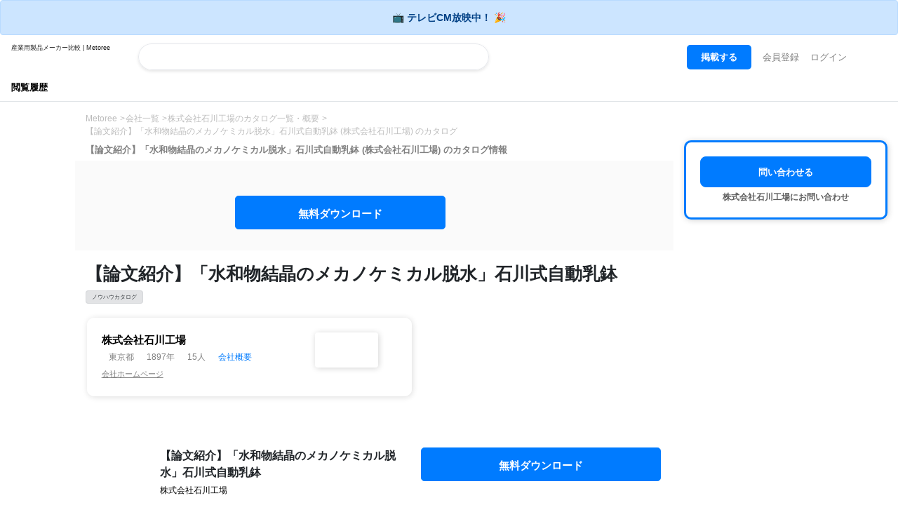

--- FILE ---
content_type: text/html; charset=UTF-8
request_url: https://metoree.com/catalogs/bMyNbX8Bje/
body_size: 1881
content:
<!DOCTYPE html>
<html lang="en">
<head>
    <meta charset="utf-8">
    <meta name="viewport" content="width=device-width, initial-scale=1">
    <title></title>
    <style>
        body {
            font-family: "Arial";
        }
    </style>
    <script type="text/javascript">
    window.awsWafCookieDomainList = [];
    window.gokuProps = {
"key":"AQIDAHjcYu/GjX+QlghicBgQ/7bFaQZ+m5FKCMDnO+vTbNg96AGMmy2I9Iq5r7sXj/0KX0K+AAAAfjB8BgkqhkiG9w0BBwagbzBtAgEAMGgGCSqGSIb3DQEHATAeBglghkgBZQMEAS4wEQQMY5Oz7GJqarHlGg3EAgEQgDsiRNlg92Bh+8KNNt6DRrADj12lWP1O/VE+xxAeZrgqI1VKgZbsTS18khnD0NubPo0uAQlIRCmodWIj/A==",
          "iv":"CgAExwYoJAAAAOCn",
          "context":"1r1t6kCAHmpKK6yfrkGO1QN1paBDU2QodvJvNHoHjR7tS8VeEOBZcm67E5eV6fkOM5VeePs1ZSJhJMxKzs5W6Kr2E0LAev95Fgg5DZ8fN9dlTBblBdPhUJads5mjZh8VL6tRNx8Enf/3W+eiGYv9HOdbmoPu9V40SniTjjavwSuq+Qb2QICB+sreJVmTZaJxcedSCAJqpw2PCrdzWqkubfdrukUwZyq+Re8VAlutqKSZLRX+fzgIzc3mxJv7NbHtogrnNymqja40RAGToTJMOfJepQC+L/N17nlFeKBIAts423UCN1D6PKszkYwqC6o07qSud254dL5IajQ8+vsQl3tKV70gBy5CmNr60J+vOQVPlJOecQnaA9KO"
};
    </script>
    <script src="https://fe4ced7f03c3.b39aaaaf.ap-northeast-1.token.awswaf.com/fe4ced7f03c3/81336cfc42be/82e3c6c3a0be/challenge.js"></script>
</head>
<body>
    <div id="challenge-container"></div>
    <script type="text/javascript">
        AwsWafIntegration.saveReferrer();
        AwsWafIntegration.checkForceRefresh().then((forceRefresh) => {
            if (forceRefresh) {
                AwsWafIntegration.forceRefreshToken().then(() => {
                    window.location.reload(true);
                });
            } else {
                AwsWafIntegration.getToken().then(() => {
                    window.location.reload(true);
                });
            }
        });
    </script>
    <noscript>
        <h1>JavaScript is disabled</h1>
        In order to continue, we need to verify that you're not a robot.
        This requires JavaScript. Enable JavaScript and then reload the page.
    </noscript>
</body>
</html>

--- FILE ---
content_type: text/html; charset=UTF-8
request_url: https://metoree.com/catalogs/bMyNbX8Bje/
body_size: 13178
content:
<!DOCTYPE html>
<html lang="ja">

<head>
                <meta charset="utf-8">
<meta http-equiv="X-UA-Compatible" content="IE=edge" />
<meta name="viewport" content="width=device-width, initial-scale=1, shrink-to-fit=no">
<title>【論文紹介】「水和物結晶のメカノケミカル脱水」石川式自動乳鉢 (株式会社石川工場) のカタログ無料ダウンロード | Metoree</title>
<meta name="description" content="【論文紹介】「水和物結晶のメカノケミカル脱水」石川式自動乳鉢 (株式会社石川工場) のカタログを無料でダウンロードできます。カタログ内容: 論文の紹介&lt;br/&gt;タイトル：水和物結晶のメカノケミカル脱水&lt;br/&gt;著者：荒井康夫&lt;br/&gt;&lt;br/&gt;水和物から結晶を破壊せずに脱水するために、弊社のAGA型を使用して行ったという論文を紹介。&lt;br/&gt;&lt;br/&gt;結晶が破壊されないので、メカノケミカル現象が発現していることが記載されている。&lt;br/&gt;&lt;br/&gt;弊社の石川式撹拌擂潰機は、マイルドな力で撹拌、擂潰（すりつぶし）、粉砕、破砕、混錬を同時に行うため、メカノケミカルやメカニカルアロイングは発現する。&lt;br/&gt;">
<meta property="og:site_name" content="Metoree" />
<link rel="canonical" href="https://metoree.com/catalogs/bMyNbX8Bje/" />
<link rel="stylesheet" href="https://stackpath.bootstrapcdn.com/bootstrap/4.5.0/css/bootstrap.min.css"
    integrity="sha384-9aIt2nRpC12Uk9gS9baDl411NQApFmC26EwAOH8WgZl5MYYxFfc+NcPb1dKGj7Sk" crossorigin="anonymous">
<link rel="stylesheet" href="https://metoree.com/css/basic.css?20250217">
<link rel="icon" href="https://metoree.s3.ap-northeast-1.amazonaws.com/img/metoree-logo.png" sizes="32x32" type="image/png" />


<link href="https://metoree.com/fontawesome/fontawesome-pro-6.0.0-web/css/all.css" rel="stylesheet">
<!-- Global site tag (gtag.js) - Google Analytics -->
<script async src="https://www.googletagmanager.com/gtag/js?id=UA-166768574-1"></script>
<script>
    window.dataLayer = window.dataLayer || [];

    function gtag() {
        dataLayer.push(arguments);
    }
    gtag('js', new Date());

    gtag('config', 'UA-166768574-1');
</script>
<script type="text/javascript">
    (function(c, l, a, r, i, t, y) {
        c[a] = c[a] || function() {
            (c[a].q = c[a].q || []).push(arguments)
        };
        t = l.createElement(r);
        t.async = 1;
        t.src = "https://www.clarity.ms/tag/" + i;
        y = l.getElementsByTagName(r)[0];
        y.parentNode.insertBefore(t, y);
    })(window, document, "clarity", "script", "8c6w8av43o");
</script>








        <style>
        .catalog-lg {
            background-color: white;
            box-shadow: 1px 1px 8px #d3d3d3;
            margin-top: 10px;
            border-radius: 5px;
        }

        .catalog-sm {
            background-color: white;
            box-shadow: 1px 1px 8px #d3d3d3;
            margin-top: 10px;
            border-radius: 5px;
        }

        h2 {
            margin-top: 30px;
        }

        .list-about {
            padding-bottom: 20px;
        }

        .right-large {
            width: 300px;
            object-fit: cover;
            margin-bottom: 10px
        }

        @media  screen {
            dt {
                color: #B6B6B6;
                min-width: 100px;
                max-width: 200px;
                margin-bottom: 25px;

            }
            dd{
                margin-bottom: 25px;

            }
            dl dt {
                width: 15%;
            }
            dl dd {
                width: 85%;

            }
        }

        @media  screen and (max-width: 640px) {
            dt {
                color: #B6B6B6;
                min-width: 100px;
                max-width: 200px;
                margin-bottom: 5px;
            }
            dd{
                margin-bottom: 20px;
            }
            dl dt {
                width: 100%;
            }
            dl dd {
                width: 100%;

            }
        }


        dl {
            display: flex;
            flex-wrap: wrap;
            font-size: 12px;
        }

    </style>
</head>
<div class="alert alert-primary text-center" role="alert" style="margin-bottom: 0">
    <span style="font-size: 14px" class="bold">
        📺 テレビCM放映中！ 🎉
    </span>
</div>
<style>
[v-cloak] {
    display: none;
}
</style>
<div class="border-bottom" id="header-top">
    <nav class="navbar navbar-expand-lg navbar-light bg-white py-2">
        <a class="navbar-brand" href="https://metoree.com/">
            <p class="small mb-n1" style="font-size: 9px; line-height: 10px">産業用製品メーカー比較 | Metoree</p>
            <img src="https://metoree.s3.ap-northeast-1.amazonaws.com/img/metoree-logo-all.png" class="w-100" style="max-width: 120px; object-fit: contain;" alt="Metoree">
        </a>

        <!-- デスクトップ版検索フォーム -->
        <div class="d-none d-md-block ml-4 flex-grow-1" style="max-width: 500px;">
            <div id="app-desktop" class="position-relative search-header" v-cloak>
                <form class="form-inline w-100" :action="`${baseUrl}/search/`" method="GET" @submit="handleSubmit">
                    <div class="input-group w-100">
                        <input
                            name="keyword"
                            type="text"
                            class="form-control border-right-0"
                            placeholder=""
                            required
                            v-model="query"
                            @input="search"
                            @focus="handleFocus"
                            @keydown.down="handleKeyDown"
                            @keydown.up="handleKeyUp"
                            @keydown.enter="handleEnter"
                            autocomplete="off"
                            ref="searchInput"
                        />

                        <input type="hidden" name="_token" value="fSewJ0QUdzlWt8Lm01kS9m2m0fDXTmQ4w6bcZfJP">
                        <div class="input-group-append">
                            <button class="btn btn-outline-secondary border-left-0" type="submit" style="border-color: #E5E7EB">
                                <i class="fa-solid fa-magnifying-glass" style="color: #4284F3"></i>
                            </button>
                        </div>
                    </div>
                </form>

                <!-- 検索結果のドロップダウン -->
                <div class="position-absolute w-100" style="z-index: 1060;" v-if="results.length && isDropdownVisible">
                    <div class="card mt-2 border-0" style="box-shadow: 0 3px 6px rgba(0, 0, 0, 0.2);">
                        <ul class="list-group list-group-flush" style="padding-bottom: 2px; margin-top: 2px">
                            <li
                                v-for="(result, index) in results"
                                :key="result"
                                class="list-group-item list-group-item-action border-bottom-0"
                                :class="{ 'active': selectedIndex === index }"
                                @click="selectResult(result)"
                                @mouseover="selectedIndex = index"
                                style="padding: 6px 20px;cursor: pointer;"
                            >
                                <a
                                    :href="`/search/?keyword=${encodeURIComponent(result)}`"
                                    class="text-decoration-none"
                                    :class="{ 'text-white': selectedIndex === index, 'text-dark': selectedIndex !== index }"
                                    rel="nofollow"
                                    style="text-decoration: none;"
                                    @click.prevent
                                >
                                    <span style="font-size: 14px; color: black" class="bold">
                                        <i class="fa-light fa-magnifying-glass" style="margin-right: 5px"></i> {{ result }}
                                    </span>
                                </a>
                            </li>
                        </ul>
                    </div>
                </div>
            </div>
        </div>
                    <button class="navbar-toggler" style="border: white" type="button" data-toggle="collapse" data-target="#navbarText" aria-controls="navbarText" aria-expanded="false" aria-label="Toggle navigation">
                <span class="navbar-toggler-icon"></span>
            </button>
            <div class="collapse navbar-collapse" id="navbarText">
                <ul class="navbar-nav ml-auto">
                    <li class="nav-item">
                        <a class="nav-link" href="https://metoree.com/ad_placement/?source=header" rel="nofollow" style="font-size: 13px">
                            <span style="background-color: #007BFF; color: white; border-radius: 5px; padding: 10px 20px" class="bold">
                                掲載する
                            </span>
                        </a>
                    </li>
                    <li class="nav-item">
                        <a class="nav-link" href="https://metoree.com/register/?hp=1&amp;points=1" rel="nofollow" style="font-size: 13px">
                            会員登録
                        </a>
                    </li>
                    <li class="nav-item" style="margin-right: 10px">
                        <a class="nav-link" href="https://metoree.com/login/?hp=1&amp;points=1" rel="nofollow" style="font-size: 13px">
                            ログイン
                        </a>
                    </li>
                    <li class="nav-item">
                        <span style="font-size: 15px; margin-right: 30px;">
                            <button type="button"  data-toggle="modal" data-target="#languageModal"
                                    style="background-color: transparent;
                                    border: none;
                                    cursor: pointer;
                                    outline: none;
                                    padding: 0;
                                    appearance: none;
                                    margin-top:7px;
                                    color: black;"
                            >
                                <i class="fa-regular fa-globe bold"></i>
                            </button>
                        </span>
                    </li>
                </ul>
            </div>
        





        <!-- モバイル版検索フォーム -->
        <div class="flex-grow-1 d-block d-md-none" style="max-width: 500px;">
            <div id="app-mobile" class="position-relative search-header" v-cloak>
                <form class="form-inline w-100" :action="`${baseUrl}/search/`" method="GET" @submit="handleSubmit">
                    <div class="input-group w-100">
                        <input
                            name="keyword"
                            type="text"
                            class="form-control border-right-0"
                            placeholder=""
                            required
                            v-model="query"
                            @input="search"
                            @focus="handleFocus"
                            @keydown.down="handleKeyDown"
                            @keydown.up="handleKeyUp"
                            @keydown.enter="handleEnter"
                            autocomplete="off"
                            ref="searchInput"
                        />

                        <input type="hidden" name="_token" value="fSewJ0QUdzlWt8Lm01kS9m2m0fDXTmQ4w6bcZfJP">
                        <div class="input-group-append">
                            <button class="btn btn-outline-secondary border-left-0" type="submit" style="border-color: #E5E7EB">
                                <i class="fa-solid fa-magnifying-glass" style="color: #4284F3"></i>
                            </button>
                        </div>
                    </div>
                </form>

                <!-- 検索結果のドロップダウン -->
                <div class="position-absolute w-100" style="z-index: 1060;" v-if="results.length && isDropdownVisible">
                    <div class="card mt-2 border-0" style="box-shadow: 0 3px 6px rgba(0, 0, 0, 0.2);">
                        <ul class="list-group list-group-flush" style="padding-bottom: 2px; margin-top: 2px">
                            <li
                                v-for="(result, index) in results"
                                :key="result"
                                class="list-group-item list-group-item-action border-bottom-0"
                                :class="{ 'active': selectedIndex === index }"
                                @click="selectResult(result)"
                                @mouseover="selectedIndex = index"
                                style="padding: 6px 20px;cursor: pointer;"
                            >
                                <a
                                    :href="`/search/?keyword=${encodeURIComponent(result)}`"
                                    class="text-decoration-none"
                                    :class="{ 'text-white': selectedIndex === index, 'text-dark': selectedIndex !== index }"
                                    rel="nofollow"
                                    style="text-decoration: none;"
                                    @click.prevent
                                >
                                    <span style="font-size: 14px; color: black" class="bold">
                                        <i class="fa-light fa-magnifying-glass" style="margin-right: 5px"></i> {{ result }}
                                    </span>
                                </a>
                            </li>
                        </ul>
                    </div>
                </div>
            </div>
        </div>



    </nav>

    <div class="d-none d-md-block">
        <div style="padding: 0 16px 8px 16px;">
                        <a href="https://metoree.com/viewed/" rel="nofollow">
                <p style="margin-bottom: 0; font-size: 13px; display: inline; color: black" class="bold">
                    閲覧履歴
                </p>
            </a>
        </div>
    </div>

</div>

<!-- Modal -->

<div class="modal fade" id="categoryLists" tabindex="-1" role="dialog" aria-labelledby="categoryListsLabel" aria-hidden="true">
    <div class="modal-dialog  modal-lg" role="document">
        <div class="modal-content">
            <div class="modal-body" style="padding-top: 8px">
                <div style="padding: 0 0 20px 20px">
                    <p class="bold" style="margin-bottom: 5px; margin-top: 30px">
        制御・計測・センシング
    </p>
    <div class="row">
                    <div class="col-md-3 col-6" style="padding: 0 10px">
                <a href="https://metoree.com/lists/1203/" style="text-decoration: none">
                    <div style="padding: 13px 5px;" class="list-hover-effect">
                        <img src="https://metoree.s3.ap-northeast-1.amazonaws.com/img/main-page/icon/1203.png" loading="lazy" style="width: 23px">
                        <span style="font-size: 12px; color: black" class="bold">試験機器</span>
                    </div>
                </a>
            </div>
                    <div class="col-md-3 col-6" style="padding: 0 10px">
                <a href="https://metoree.com/lists/1207/" style="text-decoration: none">
                    <div style="padding: 13px 5px;" class="list-hover-effect">
                        <img src="https://metoree.s3.ap-northeast-1.amazonaws.com/img/main-page/icon/1207.png" loading="lazy" style="width: 23px">
                        <span style="font-size: 12px; color: black" class="bold">検査装置</span>
                    </div>
                </a>
            </div>
                    <div class="col-md-3 col-6" style="padding: 0 10px">
                <a href="https://metoree.com/lists/1208/" style="text-decoration: none">
                    <div style="padding: 13px 5px;" class="list-hover-effect">
                        <img src="https://metoree.s3.ap-northeast-1.amazonaws.com/img/main-page/icon/1208.png" loading="lazy" style="width: 23px">
                        <span style="font-size: 12px; color: black" class="bold">アナライザ</span>
                    </div>
                </a>
            </div>
                    <div class="col-md-3 col-6" style="padding: 0 10px">
                <a href="https://metoree.com/lists/1210/" style="text-decoration: none">
                    <div style="padding: 13px 5px;" class="list-hover-effect">
                        <img src="https://metoree.s3.ap-northeast-1.amazonaws.com/img/main-page/icon/1210.png" loading="lazy" style="width: 23px">
                        <span style="font-size: 12px; color: black" class="bold">測定機器</span>
                    </div>
                </a>
            </div>
                    <div class="col-md-3 col-6" style="padding: 0 10px">
                <a href="https://metoree.com/lists/1211/" style="text-decoration: none">
                    <div style="padding: 13px 5px;" class="list-hover-effect">
                        <img src="https://metoree.s3.ap-northeast-1.amazonaws.com/img/main-page/icon/1211.png" loading="lazy" style="width: 23px">
                        <span style="font-size: 12px; color: black" class="bold">観察機器</span>
                    </div>
                </a>
            </div>
                    <div class="col-md-3 col-6" style="padding: 0 10px">
                <a href="https://metoree.com/lists/1216/" style="text-decoration: none">
                    <div style="padding: 13px 5px;" class="list-hover-effect">
                        <img src="https://metoree.s3.ap-northeast-1.amazonaws.com/img/main-page/icon/1216.png" loading="lazy" style="width: 23px">
                        <span style="font-size: 12px; color: black" class="bold">カメラ</span>
                    </div>
                </a>
            </div>
                    <div class="col-md-3 col-6" style="padding: 0 10px">
                <a href="https://metoree.com/lists/1218/" style="text-decoration: none">
                    <div style="padding: 13px 5px;" class="list-hover-effect">
                        <img src="https://metoree.s3.ap-northeast-1.amazonaws.com/img/main-page/icon/1218.png" loading="lazy" style="width: 23px">
                        <span style="font-size: 12px; color: black" class="bold">メーター・計測機器</span>
                    </div>
                </a>
            </div>
                    <div class="col-md-3 col-6" style="padding: 0 10px">
                <a href="https://metoree.com/lists/1229/" style="text-decoration: none">
                    <div style="padding: 13px 5px;" class="list-hover-effect">
                        <img src="https://metoree.s3.ap-northeast-1.amazonaws.com/img/main-page/icon/1229.png" loading="lazy" style="width: 23px">
                        <span style="font-size: 12px; color: black" class="bold">制御装置</span>
                    </div>
                </a>
            </div>
                    <div class="col-md-3 col-6" style="padding: 0 10px">
                <a href="https://metoree.com/lists/1233/" style="text-decoration: none">
                    <div style="padding: 13px 5px;" class="list-hover-effect">
                        <img src="https://metoree.s3.ap-northeast-1.amazonaws.com/img/main-page/icon/1233.png" loading="lazy" style="width: 23px">
                        <span style="font-size: 12px; color: black" class="bold">スキャナ</span>
                    </div>
                </a>
            </div>
                    <div class="col-md-3 col-6" style="padding: 0 10px">
                <a href="https://metoree.com/lists/1240/" style="text-decoration: none">
                    <div style="padding: 13px 5px;" class="list-hover-effect">
                        <img src="https://metoree.s3.ap-northeast-1.amazonaws.com/img/main-page/icon/1240.png" loading="lazy" style="width: 23px">
                        <span style="font-size: 12px; color: black" class="bold">温度制御</span>
                    </div>
                </a>
            </div>
                    <div class="col-md-3 col-6" style="padding: 0 10px">
                <a href="https://metoree.com/lists/1245/" style="text-decoration: none">
                    <div style="padding: 13px 5px;" class="list-hover-effect">
                        <img src="https://metoree.s3.ap-northeast-1.amazonaws.com/img/main-page/icon/1245.png" loading="lazy" style="width: 23px">
                        <span style="font-size: 12px; color: black" class="bold">入力・表示装置</span>
                    </div>
                </a>
            </div>
                    <div class="col-md-3 col-6" style="padding: 0 10px">
                <a href="https://metoree.com/lists/1247/" style="text-decoration: none">
                    <div style="padding: 13px 5px;" class="list-hover-effect">
                        <img src="https://metoree.s3.ap-northeast-1.amazonaws.com/img/main-page/icon/1247.png" loading="lazy" style="width: 23px">
                        <span style="font-size: 12px; color: black" class="bold">光学部品</span>
                    </div>
                </a>
            </div>
            </div>
    <p class="bold" style="margin-bottom: 5px; margin-top: 30px">
        駆動・機械要素・電子制御部品
    </p>
    <div class="row">
                    <div class="col-md-3 col-6" style="padding: 0 10px">
                <a href="https://metoree.com/lists/1204/" style="text-decoration: none">
                    <div style="padding: 13px 5px;" class="list-hover-effect">
                        <img src="https://metoree.s3.ap-northeast-1.amazonaws.com/img/main-page/icon/1204.png" loading="lazy" style="width: 23px">
                        <span style="font-size: 12px; color: black" class="bold">モーター</span>
                    </div>
                </a>
            </div>
                    <div class="col-md-3 col-6" style="padding: 0 10px">
                <a href="https://metoree.com/lists/1205/" style="text-decoration: none">
                    <div style="padding: 13px 5px;" class="list-hover-effect">
                        <img src="https://metoree.s3.ap-northeast-1.amazonaws.com/img/main-page/icon/1205.png" loading="lazy" style="width: 23px">
                        <span style="font-size: 12px; color: black" class="bold">ポンプ</span>
                    </div>
                </a>
            </div>
                    <div class="col-md-3 col-6" style="padding: 0 10px">
                <a href="https://metoree.com/lists/1206/" style="text-decoration: none">
                    <div style="padding: 13px 5px;" class="list-hover-effect">
                        <img src="https://metoree.s3.ap-northeast-1.amazonaws.com/img/main-page/icon/1206.png" loading="lazy" style="width: 23px">
                        <span style="font-size: 12px; color: black" class="bold">リレー</span>
                    </div>
                </a>
            </div>
                    <div class="col-md-3 col-6" style="padding: 0 10px">
                <a href="https://metoree.com/lists/1232/" style="text-decoration: none">
                    <div style="padding: 13px 5px;" class="list-hover-effect">
                        <img src="https://metoree.s3.ap-northeast-1.amazonaws.com/img/main-page/icon/1232.png" loading="lazy" style="width: 23px">
                        <span style="font-size: 12px; color: black" class="bold">駆動機構・部品</span>
                    </div>
                </a>
            </div>
                    <div class="col-md-3 col-6" style="padding: 0 10px">
                <a href="https://metoree.com/lists/1236/" style="text-decoration: none">
                    <div style="padding: 13px 5px;" class="list-hover-effect">
                        <img src="https://metoree.s3.ap-northeast-1.amazonaws.com/img/main-page/icon/1236.png" loading="lazy" style="width: 23px">
                        <span style="font-size: 12px; color: black" class="bold">アンプ・増幅器</span>
                    </div>
                </a>
            </div>
                    <div class="col-md-3 col-6" style="padding: 0 10px">
                <a href="https://metoree.com/lists/1264/" style="text-decoration: none">
                    <div style="padding: 13px 5px;" class="list-hover-effect">
                        <img src="https://metoree.s3.ap-northeast-1.amazonaws.com/img/main-page/icon/1264.png" loading="lazy" style="width: 23px">
                        <span style="font-size: 12px; color: black" class="bold">コンバータ・変換器</span>
                    </div>
                </a>
            </div>
                    <div class="col-md-3 col-6" style="padding: 0 10px">
                <a href="https://metoree.com/lists/1279/" style="text-decoration: none">
                    <div style="padding: 13px 5px;" class="list-hover-effect">
                        <img src="https://metoree.s3.ap-northeast-1.amazonaws.com/img/main-page/icon/1279.png" loading="lazy" style="width: 23px">
                        <span style="font-size: 12px; color: black" class="bold">ステージ</span>
                    </div>
                </a>
            </div>
                    <div class="col-md-3 col-6" style="padding: 0 10px">
                <a href="https://metoree.com/lists/1287/" style="text-decoration: none">
                    <div style="padding: 13px 5px;" class="list-hover-effect">
                        <img src="https://metoree.s3.ap-northeast-1.amazonaws.com/img/main-page/icon/1287.png" loading="lazy" style="width: 23px">
                        <span style="font-size: 12px; color: black" class="bold">注油器関連器具・装置</span>
                    </div>
                </a>
            </div>
                    <div class="col-md-3 col-6" style="padding: 0 10px">
                <a href="https://metoree.com/lists/1290/" style="text-decoration: none">
                    <div style="padding: 13px 5px;" class="list-hover-effect">
                        <img src="https://metoree.s3.ap-northeast-1.amazonaws.com/img/main-page/icon/1290.png" loading="lazy" style="width: 23px">
                        <span style="font-size: 12px; color: black" class="bold">コイル</span>
                    </div>
                </a>
            </div>
                    <div class="col-md-3 col-6" style="padding: 0 10px">
                <a href="https://metoree.com/lists/1295/" style="text-decoration: none">
                    <div style="padding: 13px 5px;" class="list-hover-effect">
                        <img src="https://metoree.s3.ap-northeast-1.amazonaws.com/img/main-page/icon/1295.png" loading="lazy" style="width: 23px">
                        <span style="font-size: 12px; color: black" class="bold">撹拌装置</span>
                    </div>
                </a>
            </div>
            </div>
    <p class="bold" style="margin-bottom: 5px; margin-top: 30px">
        産業別カテゴリ
    </p>
    <div class="row">
                    <div class="col-md-3 col-6" style="padding: 0 10px">
                <a href="https://metoree.com/lists/1215/" style="text-decoration: none">
                    <div style="padding: 13px 5px;" class="list-hover-effect">
                        <img src="https://metoree.s3.ap-northeast-1.amazonaws.com/img/main-page/icon/1215.png" loading="lazy" style="width: 23px">
                        <span style="font-size: 12px; color: black" class="bold">ロボット</span>
                    </div>
                </a>
            </div>
                    <div class="col-md-3 col-6" style="padding: 0 10px">
                <a href="https://metoree.com/lists/1222/" style="text-decoration: none">
                    <div style="padding: 13px 5px;" class="list-hover-effect">
                        <img src="https://metoree.s3.ap-northeast-1.amazonaws.com/img/main-page/icon/1222.png" loading="lazy" style="width: 23px">
                        <span style="font-size: 12px; color: black" class="bold">FA機器</span>
                    </div>
                </a>
            </div>
                    <div class="col-md-3 col-6" style="padding: 0 10px">
                <a href="https://metoree.com/lists/1223/" style="text-decoration: none">
                    <div style="padding: 13px 5px;" class="list-hover-effect">
                        <img src="https://metoree.s3.ap-northeast-1.amazonaws.com/img/main-page/icon/1223.png" loading="lazy" style="width: 23px">
                        <span style="font-size: 12px; color: black" class="bold">加工・工作機器</span>
                    </div>
                </a>
            </div>
                    <div class="col-md-3 col-6" style="padding: 0 10px">
                <a href="https://metoree.com/lists/1237/" style="text-decoration: none">
                    <div style="padding: 13px 5px;" class="list-hover-effect">
                        <img src="https://metoree.s3.ap-northeast-1.amazonaws.com/img/main-page/icon/1237.png" loading="lazy" style="width: 23px">
                        <span style="font-size: 12px; color: black" class="bold">半導体製造</span>
                    </div>
                </a>
            </div>
                    <div class="col-md-3 col-6" style="padding: 0 10px">
                <a href="https://metoree.com/lists/1260/" style="text-decoration: none">
                    <div style="padding: 13px 5px;" class="list-hover-effect">
                        <img src="https://metoree.s3.ap-northeast-1.amazonaws.com/img/main-page/icon/1260.png" loading="lazy" style="width: 23px">
                        <span style="font-size: 12px; color: black" class="bold">搬送器具・装置</span>
                    </div>
                </a>
            </div>
                    <div class="col-md-3 col-6" style="padding: 0 10px">
                <a href="https://metoree.com/lists/1305/" style="text-decoration: none">
                    <div style="padding: 13px 5px;" class="list-hover-effect">
                        <img src="https://metoree.s3.ap-northeast-1.amazonaws.com/img/main-page/icon/1305.png" loading="lazy" style="width: 23px">
                        <span style="font-size: 12px; color: black" class="bold">建築資材</span>
                    </div>
                </a>
            </div>
                    <div class="col-md-3 col-6" style="padding: 0 10px">
                <a href="https://metoree.com/lists/1306/" style="text-decoration: none">
                    <div style="padding: 13px 5px;" class="list-hover-effect">
                        <img src="https://metoree.s3.ap-northeast-1.amazonaws.com/img/main-page/icon/1306.png" loading="lazy" style="width: 23px">
                        <span style="font-size: 12px; color: black" class="bold">農業用資材</span>
                    </div>
                </a>
            </div>
                    <div class="col-md-3 col-6" style="padding: 0 10px">
                <a href="https://metoree.com/lists/1308/" style="text-decoration: none">
                    <div style="padding: 13px 5px;" class="list-hover-effect">
                        <img src="https://metoree.s3.ap-northeast-1.amazonaws.com/img/main-page/icon/1308.png" loading="lazy" style="width: 23px">
                        <span style="font-size: 12px; color: black" class="bold">車両関連</span>
                    </div>
                </a>
            </div>
                    <div class="col-md-3 col-6" style="padding: 0 10px">
                <a href="https://metoree.com/lists/1309/" style="text-decoration: none">
                    <div style="padding: 13px 5px;" class="list-hover-effect">
                        <img src="https://metoree.s3.ap-northeast-1.amazonaws.com/img/main-page/icon/1309.png" loading="lazy" style="width: 23px">
                        <span style="font-size: 12px; color: black" class="bold">建設機械</span>
                    </div>
                </a>
            </div>
                    <div class="col-md-3 col-6" style="padding: 0 10px">
                <a href="https://metoree.com/lists/1310/" style="text-decoration: none">
                    <div style="padding: 13px 5px;" class="list-hover-effect">
                        <img src="https://metoree.s3.ap-northeast-1.amazonaws.com/img/main-page/icon/1310.png" loading="lazy" style="width: 23px">
                        <span style="font-size: 12px; color: black" class="bold">船関連</span>
                    </div>
                </a>
            </div>
                    <div class="col-md-3 col-6" style="padding: 0 10px">
                <a href="https://metoree.com/lists/1311/" style="text-decoration: none">
                    <div style="padding: 13px 5px;" class="list-hover-effect">
                        <img src="https://metoree.s3.ap-northeast-1.amazonaws.com/img/main-page/icon/1311.png" loading="lazy" style="width: 23px">
                        <span style="font-size: 12px; color: black" class="bold">航空機関連</span>
                    </div>
                </a>
            </div>
                    <div class="col-md-3 col-6" style="padding: 0 10px">
                <a href="https://metoree.com/lists/1316/" style="text-decoration: none">
                    <div style="padding: 13px 5px;" class="list-hover-effect">
                        <img src="https://metoree.s3.ap-northeast-1.amazonaws.com/img/main-page/icon/1316.png" loading="lazy" style="width: 23px">
                        <span style="font-size: 12px; color: black" class="bold">食品関連</span>
                    </div>
                </a>
            </div>
            </div>
    <p class="bold" style="margin-bottom: 5px; margin-top: 30px">
        電源・エネルギー・熱処理機器
    </p>
    <div class="row">
                    <div class="col-md-3 col-6" style="padding: 0 10px">
                <a href="https://metoree.com/lists/1219/" style="text-decoration: none">
                    <div style="padding: 13px 5px;" class="list-hover-effect">
                        <img src="https://metoree.s3.ap-northeast-1.amazonaws.com/img/main-page/icon/1219.png" loading="lazy" style="width: 23px">
                        <span style="font-size: 12px; color: black" class="bold">ジェネレータ・発生器</span>
                    </div>
                </a>
            </div>
                    <div class="col-md-3 col-6" style="padding: 0 10px">
                <a href="https://metoree.com/lists/1220/" style="text-decoration: none">
                    <div style="padding: 13px 5px;" class="list-hover-effect">
                        <img src="https://metoree.s3.ap-northeast-1.amazonaws.com/img/main-page/icon/1220.png" loading="lazy" style="width: 23px">
                        <span style="font-size: 12px; color: black" class="bold">光源</span>
                    </div>
                </a>
            </div>
                    <div class="col-md-3 col-6" style="padding: 0 10px">
                <a href="https://metoree.com/lists/1221/" style="text-decoration: none">
                    <div style="padding: 13px 5px;" class="list-hover-effect">
                        <img src="https://metoree.s3.ap-northeast-1.amazonaws.com/img/main-page/icon/1221.png" loading="lazy" style="width: 23px">
                        <span style="font-size: 12px; color: black" class="bold">電源</span>
                    </div>
                </a>
            </div>
                    <div class="col-md-3 col-6" style="padding: 0 10px">
                <a href="https://metoree.com/lists/1251/" style="text-decoration: none">
                    <div style="padding: 13px 5px;" class="list-hover-effect">
                        <img src="https://metoree.s3.ap-northeast-1.amazonaws.com/img/main-page/icon/1251.png" loading="lazy" style="width: 23px">
                        <span style="font-size: 12px; color: black" class="bold">熱源</span>
                    </div>
                </a>
            </div>
                    <div class="col-md-3 col-6" style="padding: 0 10px">
                <a href="https://metoree.com/lists/1280/" style="text-decoration: none">
                    <div style="padding: 13px 5px;" class="list-hover-effect">
                        <img src="https://metoree.s3.ap-northeast-1.amazonaws.com/img/main-page/icon/1280.png" loading="lazy" style="width: 23px">
                        <span style="font-size: 12px; color: black" class="bold">冷凍庫</span>
                    </div>
                </a>
            </div>
                    <div class="col-md-3 col-6" style="padding: 0 10px">
                <a href="https://metoree.com/lists/1284/" style="text-decoration: none">
                    <div style="padding: 13px 5px;" class="list-hover-effect">
                        <img src="https://metoree.s3.ap-northeast-1.amazonaws.com/img/main-page/icon/1284.png" loading="lazy" style="width: 23px">
                        <span style="font-size: 12px; color: black" class="bold">冷却装置</span>
                    </div>
                </a>
            </div>
                    <div class="col-md-3 col-6" style="padding: 0 10px">
                <a href="https://metoree.com/lists/1293/" style="text-decoration: none">
                    <div style="padding: 13px 5px;" class="list-hover-effect">
                        <img src="https://metoree.s3.ap-northeast-1.amazonaws.com/img/main-page/icon/1293.png" loading="lazy" style="width: 23px">
                        <span style="font-size: 12px; color: black" class="bold">乾燥機</span>
                    </div>
                </a>
            </div>
                    <div class="col-md-3 col-6" style="padding: 0 10px">
                <a href="https://metoree.com/lists/1294/" style="text-decoration: none">
                    <div style="padding: 13px 5px;" class="list-hover-effect">
                        <img src="https://metoree.s3.ap-northeast-1.amazonaws.com/img/main-page/icon/1294.png" loading="lazy" style="width: 23px">
                        <span style="font-size: 12px; color: black" class="bold">送風機</span>
                    </div>
                </a>
            </div>
            </div>
    <p class="bold" style="margin-bottom: 5px; margin-top: 30px">
        安全・保護・環境対策
    </p>
    <div class="row">
                    <div class="col-md-3 col-6" style="padding: 0 10px">
                <a href="https://metoree.com/lists/1230/" style="text-decoration: none">
                    <div style="padding: 13px 5px;" class="list-hover-effect">
                        <img src="https://metoree.s3.ap-northeast-1.amazonaws.com/img/main-page/icon/1230.png" loading="lazy" style="width: 23px">
                        <span style="font-size: 12px; color: black" class="bold">電磁波対策</span>
                    </div>
                </a>
            </div>
                    <div class="col-md-3 col-6" style="padding: 0 10px">
                <a href="https://metoree.com/lists/1231/" style="text-decoration: none">
                    <div style="padding: 13px 5px;" class="list-hover-effect">
                        <img src="https://metoree.s3.ap-northeast-1.amazonaws.com/img/main-page/icon/1231.png" loading="lazy" style="width: 23px">
                        <span style="font-size: 12px; color: black" class="bold">サージ対策</span>
                    </div>
                </a>
            </div>
                    <div class="col-md-3 col-6" style="padding: 0 10px">
                <a href="https://metoree.com/lists/1244/" style="text-decoration: none">
                    <div style="padding: 13px 5px;" class="list-hover-effect">
                        <img src="https://metoree.s3.ap-northeast-1.amazonaws.com/img/main-page/icon/1244.png" loading="lazy" style="width: 23px">
                        <span style="font-size: 12px; color: black" class="bold">安全装置</span>
                    </div>
                </a>
            </div>
                    <div class="col-md-3 col-6" style="padding: 0 10px">
                <a href="https://metoree.com/lists/1248/" style="text-decoration: none">
                    <div style="padding: 13px 5px;" class="list-hover-effect">
                        <img src="https://metoree.s3.ap-northeast-1.amazonaws.com/img/main-page/icon/1248.png" loading="lazy" style="width: 23px">
                        <span style="font-size: 12px; color: black" class="bold">浄化設備・装置</span>
                    </div>
                </a>
            </div>
                    <div class="col-md-3 col-6" style="padding: 0 10px">
                <a href="https://metoree.com/lists/1252/" style="text-decoration: none">
                    <div style="padding: 13px 5px;" class="list-hover-effect">
                        <img src="https://metoree.s3.ap-northeast-1.amazonaws.com/img/main-page/icon/1252.png" loading="lazy" style="width: 23px">
                        <span style="font-size: 12px; color: black" class="bold">密封器具・装置</span>
                    </div>
                </a>
            </div>
                    <div class="col-md-3 col-6" style="padding: 0 10px">
                <a href="https://metoree.com/lists/1257/" style="text-decoration: none">
                    <div style="padding: 13px 5px;" class="list-hover-effect">
                        <img src="https://metoree.s3.ap-northeast-1.amazonaws.com/img/main-page/icon/1257.png" loading="lazy" style="width: 23px">
                        <span style="font-size: 12px; color: black" class="bold">手袋</span>
                    </div>
                </a>
            </div>
                    <div class="col-md-3 col-6" style="padding: 0 10px">
                <a href="https://metoree.com/lists/1258/" style="text-decoration: none">
                    <div style="padding: 13px 5px;" class="list-hover-effect">
                        <img src="https://metoree.s3.ap-northeast-1.amazonaws.com/img/main-page/icon/1258.png" loading="lazy" style="width: 23px">
                        <span style="font-size: 12px; color: black" class="bold">サニタリー</span>
                    </div>
                </a>
            </div>
                    <div class="col-md-3 col-6" style="padding: 0 10px">
                <a href="https://metoree.com/lists/1262/" style="text-decoration: none">
                    <div style="padding: 13px 5px;" class="list-hover-effect">
                        <img src="https://metoree.s3.ap-northeast-1.amazonaws.com/img/main-page/icon/1262.png" loading="lazy" style="width: 23px">
                        <span style="font-size: 12px; color: black" class="bold">フィルタ</span>
                    </div>
                </a>
            </div>
                    <div class="col-md-3 col-6" style="padding: 0 10px">
                <a href="https://metoree.com/lists/1267/" style="text-decoration: none">
                    <div style="padding: 13px 5px;" class="list-hover-effect">
                        <img src="https://metoree.s3.ap-northeast-1.amazonaws.com/img/main-page/icon/1267.png" loading="lazy" style="width: 23px">
                        <span style="font-size: 12px; color: black" class="bold">洗浄剤・装置</span>
                    </div>
                </a>
            </div>
                    <div class="col-md-3 col-6" style="padding: 0 10px">
                <a href="https://metoree.com/lists/1269/" style="text-decoration: none">
                    <div style="padding: 13px 5px;" class="list-hover-effect">
                        <img src="https://metoree.s3.ap-northeast-1.amazonaws.com/img/main-page/icon/1269.png" loading="lazy" style="width: 23px">
                        <span style="font-size: 12px; color: black" class="bold">保護材・保護機器</span>
                    </div>
                </a>
            </div>
                    <div class="col-md-3 col-6" style="padding: 0 10px">
                <a href="https://metoree.com/lists/1271/" style="text-decoration: none">
                    <div style="padding: 13px 5px;" class="list-hover-effect">
                        <img src="https://metoree.s3.ap-northeast-1.amazonaws.com/img/main-page/icon/1271.png" loading="lazy" style="width: 23px">
                        <span style="font-size: 12px; color: black" class="bold">クリーンルーム用品</span>
                    </div>
                </a>
            </div>
                    <div class="col-md-3 col-6" style="padding: 0 10px">
                <a href="https://metoree.com/lists/1313/" style="text-decoration: none">
                    <div style="padding: 13px 5px;" class="list-hover-effect">
                        <img src="https://metoree.s3.ap-northeast-1.amazonaws.com/img/main-page/icon/1313.png" loading="lazy" style="width: 23px">
                        <span style="font-size: 12px; color: black" class="bold">地球環境</span>
                    </div>
                </a>
            </div>
            </div>
    <p class="bold" style="margin-bottom: 5px; margin-top: 30px">
        材料・素材・ケミカル
    </p>
    <div class="row">
                    <div class="col-md-3 col-6" style="padding: 0 10px">
                <a href="https://metoree.com/lists/1235/" style="text-decoration: none">
                    <div style="padding: 13px 5px;" class="list-hover-effect">
                        <img src="https://metoree.s3.ap-northeast-1.amazonaws.com/img/main-page/icon/1235.png" loading="lazy" style="width: 23px">
                        <span style="font-size: 12px; color: black" class="bold">磁性材料</span>
                    </div>
                </a>
            </div>
                    <div class="col-md-3 col-6" style="padding: 0 10px">
                <a href="https://metoree.com/lists/1238/" style="text-decoration: none">
                    <div style="padding: 13px 5px;" class="list-hover-effect">
                        <img src="https://metoree.s3.ap-northeast-1.amazonaws.com/img/main-page/icon/1238.png" loading="lazy" style="width: 23px">
                        <span style="font-size: 12px; color: black" class="bold">金属材料</span>
                    </div>
                </a>
            </div>
                    <div class="col-md-3 col-6" style="padding: 0 10px">
                <a href="https://metoree.com/lists/1246/" style="text-decoration: none">
                    <div style="padding: 13px 5px;" class="list-hover-effect">
                        <img src="https://metoree.s3.ap-northeast-1.amazonaws.com/img/main-page/icon/1246.png" loading="lazy" style="width: 23px">
                        <span style="font-size: 12px; color: black" class="bold">高分子材料</span>
                    </div>
                </a>
            </div>
                    <div class="col-md-3 col-6" style="padding: 0 10px">
                <a href="https://metoree.com/lists/1292/" style="text-decoration: none">
                    <div style="padding: 13px 5px;" class="list-hover-effect">
                        <img src="https://metoree.s3.ap-northeast-1.amazonaws.com/img/main-page/icon/1292.png" loading="lazy" style="width: 23px">
                        <span style="font-size: 12px; color: black" class="bold">無機・鉱物素材</span>
                    </div>
                </a>
            </div>
                    <div class="col-md-3 col-6" style="padding: 0 10px">
                <a href="https://metoree.com/lists/1303/" style="text-decoration: none">
                    <div style="padding: 13px 5px;" class="list-hover-effect">
                        <img src="https://metoree.s3.ap-northeast-1.amazonaws.com/img/main-page/icon/1303.png" loading="lazy" style="width: 23px">
                        <span style="font-size: 12px; color: black" class="bold">化学物質</span>
                    </div>
                </a>
            </div>
            </div>
    <p class="bold" style="margin-bottom: 5px; margin-top: 30px">
        電気・電子部品
    </p>
    <div class="row">
                    <div class="col-md-3 col-6" style="padding: 0 10px">
                <a href="https://metoree.com/lists/1201/" style="text-decoration: none">
                    <div style="padding: 13px 5px;" class="list-hover-effect">
                        <img src="https://metoree.s3.ap-northeast-1.amazonaws.com/img/main-page/icon/1201.png" loading="lazy" style="width: 23px">
                        <span style="font-size: 12px; color: black" class="bold">センサー</span>
                    </div>
                </a>
            </div>
                    <div class="col-md-3 col-6" style="padding: 0 10px">
                <a href="https://metoree.com/lists/1209/" style="text-decoration: none">
                    <div style="padding: 13px 5px;" class="list-hover-effect">
                        <img src="https://metoree.s3.ap-northeast-1.amazonaws.com/img/main-page/icon/1209.png" loading="lazy" style="width: 23px">
                        <span style="font-size: 12px; color: black" class="bold">ダイオード</span>
                    </div>
                </a>
            </div>
                    <div class="col-md-3 col-6" style="padding: 0 10px">
                <a href="https://metoree.com/lists/1213/" style="text-decoration: none">
                    <div style="padding: 13px 5px;" class="list-hover-effect">
                        <img src="https://metoree.s3.ap-northeast-1.amazonaws.com/img/main-page/icon/1213.png" loading="lazy" style="width: 23px">
                        <span style="font-size: 12px; color: black" class="bold">コンデンサ</span>
                    </div>
                </a>
            </div>
                    <div class="col-md-3 col-6" style="padding: 0 10px">
                <a href="https://metoree.com/lists/1214/" style="text-decoration: none">
                    <div style="padding: 13px 5px;" class="list-hover-effect">
                        <img src="https://metoree.s3.ap-northeast-1.amazonaws.com/img/main-page/icon/1214.png" loading="lazy" style="width: 23px">
                        <span style="font-size: 12px; color: black" class="bold">スイッチ</span>
                    </div>
                </a>
            </div>
                    <div class="col-md-3 col-6" style="padding: 0 10px">
                <a href="https://metoree.com/lists/1217/" style="text-decoration: none">
                    <div style="padding: 13px 5px;" class="list-hover-effect">
                        <img src="https://metoree.s3.ap-northeast-1.amazonaws.com/img/main-page/icon/1217.png" loading="lazy" style="width: 23px">
                        <span style="font-size: 12px; color: black" class="bold">コネクタ</span>
                    </div>
                </a>
            </div>
                    <div class="col-md-3 col-6" style="padding: 0 10px">
                <a href="https://metoree.com/lists/1224/" style="text-decoration: none">
                    <div style="padding: 13px 5px;" class="list-hover-effect">
                        <img src="https://metoree.s3.ap-northeast-1.amazonaws.com/img/main-page/icon/1224.png" loading="lazy" style="width: 23px">
                        <span style="font-size: 12px; color: black" class="bold">基板・ボード</span>
                    </div>
                </a>
            </div>
                    <div class="col-md-3 col-6" style="padding: 0 10px">
                <a href="https://metoree.com/lists/1225/" style="text-decoration: none">
                    <div style="padding: 13px 5px;" class="list-hover-effect">
                        <img src="https://metoree.s3.ap-northeast-1.amazonaws.com/img/main-page/icon/1225.png" loading="lazy" style="width: 23px">
                        <span style="font-size: 12px; color: black" class="bold">トランス</span>
                    </div>
                </a>
            </div>
                    <div class="col-md-3 col-6" style="padding: 0 10px">
                <a href="https://metoree.com/lists/1226/" style="text-decoration: none">
                    <div style="padding: 13px 5px;" class="list-hover-effect">
                        <img src="https://metoree.s3.ap-northeast-1.amazonaws.com/img/main-page/icon/1226.png" loading="lazy" style="width: 23px">
                        <span style="font-size: 12px; color: black" class="bold">集積回路</span>
                    </div>
                </a>
            </div>
                    <div class="col-md-3 col-6" style="padding: 0 10px">
                <a href="https://metoree.com/lists/1227/" style="text-decoration: none">
                    <div style="padding: 13px 5px;" class="list-hover-effect">
                        <img src="https://metoree.s3.ap-northeast-1.amazonaws.com/img/main-page/icon/1227.png" loading="lazy" style="width: 23px">
                        <span style="font-size: 12px; color: black" class="bold">ケーブル</span>
                    </div>
                </a>
            </div>
                    <div class="col-md-3 col-6" style="padding: 0 10px">
                <a href="https://metoree.com/lists/1228/" style="text-decoration: none">
                    <div style="padding: 13px 5px;" class="list-hover-effect">
                        <img src="https://metoree.s3.ap-northeast-1.amazonaws.com/img/main-page/icon/1228.png" loading="lazy" style="width: 23px">
                        <span style="font-size: 12px; color: black" class="bold">トランジスタ</span>
                    </div>
                </a>
            </div>
                    <div class="col-md-3 col-6" style="padding: 0 10px">
                <a href="https://metoree.com/lists/1239/" style="text-decoration: none">
                    <div style="padding: 13px 5px;" class="list-hover-effect">
                        <img src="https://metoree.s3.ap-northeast-1.amazonaws.com/img/main-page/icon/1239.png" loading="lazy" style="width: 23px">
                        <span style="font-size: 12px; color: black" class="bold">端子・インターフェース</span>
                    </div>
                </a>
            </div>
                    <div class="col-md-3 col-6" style="padding: 0 10px">
                <a href="https://metoree.com/lists/1261/" style="text-decoration: none">
                    <div style="padding: 13px 5px;" class="list-hover-effect">
                        <img src="https://metoree.s3.ap-northeast-1.amazonaws.com/img/main-page/icon/1261.png" loading="lazy" style="width: 23px">
                        <span style="font-size: 12px; color: black" class="bold">抵抗・負荷</span>
                    </div>
                </a>
            </div>
                    <div class="col-md-3 col-6" style="padding: 0 10px">
                <a href="https://metoree.com/lists/1302/" style="text-decoration: none">
                    <div style="padding: 13px 5px;" class="list-hover-effect">
                        <img src="https://metoree.s3.ap-northeast-1.amazonaws.com/img/main-page/icon/1302.png" loading="lazy" style="width: 23px">
                        <span style="font-size: 12px; color: black" class="bold">素子</span>
                    </div>
                </a>
            </div>
            </div>
    <p class="bold" style="margin-bottom: 5px; margin-top: 30px">
        構造部品・締結要素
    </p>
    <div class="row">
                    <div class="col-md-3 col-6" style="padding: 0 10px">
                <a href="https://metoree.com/lists/1241/" style="text-decoration: none">
                    <div style="padding: 13px 5px;" class="list-hover-effect">
                        <img src="https://metoree.s3.ap-northeast-1.amazonaws.com/img/main-page/icon/1241.png" loading="lazy" style="width: 23px">
                        <span style="font-size: 12px; color: black" class="bold">締結部品</span>
                    </div>
                </a>
            </div>
                    <div class="col-md-3 col-6" style="padding: 0 10px">
                <a href="https://metoree.com/lists/1250/" style="text-decoration: none">
                    <div style="padding: 13px 5px;" class="list-hover-effect">
                        <img src="https://metoree.s3.ap-northeast-1.amazonaws.com/img/main-page/icon/1250.png" loading="lazy" style="width: 23px">
                        <span style="font-size: 12px; color: black" class="bold">治具</span>
                    </div>
                </a>
            </div>
                    <div class="col-md-3 col-6" style="padding: 0 10px">
                <a href="https://metoree.com/lists/1255/" style="text-decoration: none">
                    <div style="padding: 13px 5px;" class="list-hover-effect">
                        <img src="https://metoree.s3.ap-northeast-1.amazonaws.com/img/main-page/icon/1255.png" loading="lazy" style="width: 23px">
                        <span style="font-size: 12px; color: black" class="bold">継手</span>
                    </div>
                </a>
            </div>
                    <div class="col-md-3 col-6" style="padding: 0 10px">
                <a href="https://metoree.com/lists/1256/" style="text-decoration: none">
                    <div style="padding: 13px 5px;" class="list-hover-effect">
                        <img src="https://metoree.s3.ap-northeast-1.amazonaws.com/img/main-page/icon/1256.png" loading="lazy" style="width: 23px">
                        <span style="font-size: 12px; color: black" class="bold">弁</span>
                    </div>
                </a>
            </div>
                    <div class="col-md-3 col-6" style="padding: 0 10px">
                <a href="https://metoree.com/lists/1259/" style="text-decoration: none">
                    <div style="padding: 13px 5px;" class="list-hover-effect">
                        <img src="https://metoree.s3.ap-northeast-1.amazonaws.com/img/main-page/icon/1259.png" loading="lazy" style="width: 23px">
                        <span style="font-size: 12px; color: black" class="bold">ばね</span>
                    </div>
                </a>
            </div>
                    <div class="col-md-3 col-6" style="padding: 0 10px">
                <a href="https://metoree.com/lists/1270/" style="text-decoration: none">
                    <div style="padding: 13px 5px;" class="list-hover-effect">
                        <img src="https://metoree.s3.ap-northeast-1.amazonaws.com/img/main-page/icon/1270.png" loading="lazy" style="width: 23px">
                        <span style="font-size: 12px; color: black" class="bold">ホース・チューブ</span>
                    </div>
                </a>
            </div>
                    <div class="col-md-3 col-6" style="padding: 0 10px">
                <a href="https://metoree.com/lists/1273/" style="text-decoration: none">
                    <div style="padding: 13px 5px;" class="list-hover-effect">
                        <img src="https://metoree.s3.ap-northeast-1.amazonaws.com/img/main-page/icon/1273.png" loading="lazy" style="width: 23px">
                        <span style="font-size: 12px; color: black" class="bold">クランプ・固定器</span>
                    </div>
                </a>
            </div>
                    <div class="col-md-3 col-6" style="padding: 0 10px">
                <a href="https://metoree.com/lists/1283/" style="text-decoration: none">
                    <div style="padding: 13px 5px;" class="list-hover-effect">
                        <img src="https://metoree.s3.ap-northeast-1.amazonaws.com/img/main-page/icon/1283.png" loading="lazy" style="width: 23px">
                        <span style="font-size: 12px; color: black" class="bold">ノズル</span>
                    </div>
                </a>
            </div>
            </div>
    <p class="bold" style="margin-bottom: 5px; margin-top: 30px">
        ソフトウェア・ネットワーク
    </p>
    <div class="row">
                    <div class="col-md-3 col-6" style="padding: 0 10px">
                <a href="https://metoree.com/lists/1212/" style="text-decoration: none">
                    <div style="padding: 13px 5px;" class="list-hover-effect">
                        <img src="https://metoree.s3.ap-northeast-1.amazonaws.com/img/main-page/icon/1212.png" loading="lazy" style="width: 23px">
                        <span style="font-size: 12px; color: black" class="bold">プリンター</span>
                    </div>
                </a>
            </div>
                    <div class="col-md-3 col-6" style="padding: 0 10px">
                <a href="https://metoree.com/lists/1234/" style="text-decoration: none">
                    <div style="padding: 13px 5px;" class="list-hover-effect">
                        <img src="https://metoree.s3.ap-northeast-1.amazonaws.com/img/main-page/icon/1234.png" loading="lazy" style="width: 23px">
                        <span style="font-size: 12px; color: black" class="bold">サーバー</span>
                    </div>
                </a>
            </div>
                    <div class="col-md-3 col-6" style="padding: 0 10px">
                <a href="https://metoree.com/lists/1242/" style="text-decoration: none">
                    <div style="padding: 13px 5px;" class="list-hover-effect">
                        <img src="https://metoree.s3.ap-northeast-1.amazonaws.com/img/main-page/icon/1242.png" loading="lazy" style="width: 23px">
                        <span style="font-size: 12px; color: black" class="bold">ネットワーク関連機器</span>
                    </div>
                </a>
            </div>
                    <div class="col-md-3 col-6" style="padding: 0 10px">
                <a href="https://metoree.com/lists/1243/" style="text-decoration: none">
                    <div style="padding: 13px 5px;" class="list-hover-effect">
                        <img src="https://metoree.s3.ap-northeast-1.amazonaws.com/img/main-page/icon/1243.png" loading="lazy" style="width: 23px">
                        <span style="font-size: 12px; color: black" class="bold">開発・設計ツール</span>
                    </div>
                </a>
            </div>
                    <div class="col-md-3 col-6" style="padding: 0 10px">
                <a href="https://metoree.com/lists/1249/" style="text-decoration: none">
                    <div style="padding: 13px 5px;" class="list-hover-effect">
                        <img src="https://metoree.s3.ap-northeast-1.amazonaws.com/img/main-page/icon/1249.png" loading="lazy" style="width: 23px">
                        <span style="font-size: 12px; color: black" class="bold">記憶装置</span>
                    </div>
                </a>
            </div>
                    <div class="col-md-3 col-6" style="padding: 0 10px">
                <a href="https://metoree.com/lists/1278/" style="text-decoration: none">
                    <div style="padding: 13px 5px;" class="list-hover-effect">
                        <img src="https://metoree.s3.ap-northeast-1.amazonaws.com/img/main-page/icon/1278.png" loading="lazy" style="width: 23px">
                        <span style="font-size: 12px; color: black" class="bold">解析ソフトウェア</span>
                    </div>
                </a>
            </div>
                    <div class="col-md-3 col-6" style="padding: 0 10px">
                <a href="https://metoree.com/lists/1281/" style="text-decoration: none">
                    <div style="padding: 13px 5px;" class="list-hover-effect">
                        <img src="https://metoree.s3.ap-northeast-1.amazonaws.com/img/main-page/icon/1281.png" loading="lazy" style="width: 23px">
                        <span style="font-size: 12px; color: black" class="bold">端末</span>
                    </div>
                </a>
            </div>
                    <div class="col-md-3 col-6" style="padding: 0 10px">
                <a href="https://metoree.com/lists/1288/" style="text-decoration: none">
                    <div style="padding: 13px 5px;" class="list-hover-effect">
                        <img src="https://metoree.s3.ap-northeast-1.amazonaws.com/img/main-page/icon/1288.png" loading="lazy" style="width: 23px">
                        <span style="font-size: 12px; color: black" class="bold">業務効率化システム</span>
                    </div>
                </a>
            </div>
            </div>
    <p class="bold" style="margin-bottom: 5px; margin-top: 30px">
        サービス
    </p>
    <div class="row">
                    <div class="col-md-3 col-6" style="padding: 0 10px">
                <a href="https://metoree.com/lists/1299/" style="text-decoration: none">
                    <div style="padding: 13px 5px;" class="list-hover-effect">
                        <img src="https://metoree.s3.ap-northeast-1.amazonaws.com/img/main-page/icon/1299.png" loading="lazy" style="width: 23px">
                        <span style="font-size: 12px; color: black" class="bold">加工サービス</span>
                    </div>
                </a>
            </div>
                    <div class="col-md-3 col-6" style="padding: 0 10px">
                <a href="https://metoree.com/lists/1300/" style="text-decoration: none">
                    <div style="padding: 13px 5px;" class="list-hover-effect">
                        <img src="https://metoree.s3.ap-northeast-1.amazonaws.com/img/main-page/icon/1300.png" loading="lazy" style="width: 23px">
                        <span style="font-size: 12px; color: black" class="bold">試験サービス</span>
                    </div>
                </a>
            </div>
                    <div class="col-md-3 col-6" style="padding: 0 10px">
                <a href="https://metoree.com/lists/1307/" style="text-decoration: none">
                    <div style="padding: 13px 5px;" class="list-hover-effect">
                        <img src="https://metoree.s3.ap-northeast-1.amazonaws.com/img/main-page/icon/1307.png" loading="lazy" style="width: 23px">
                        <span style="font-size: 12px; color: black" class="bold">塗装サービス</span>
                    </div>
                </a>
            </div>
                    <div class="col-md-3 col-6" style="padding: 0 10px">
                <a href="https://metoree.com/lists/1314/" style="text-decoration: none">
                    <div style="padding: 13px 5px;" class="list-hover-effect">
                        <img src="https://metoree.s3.ap-northeast-1.amazonaws.com/img/main-page/icon/1314.png" loading="lazy" style="width: 23px">
                        <span style="font-size: 12px; color: black" class="bold">サービス</span>
                    </div>
                </a>
            </div>
                    <div class="col-md-3 col-6" style="padding: 0 10px">
                <a href="https://metoree.com/lists/1317/" style="text-decoration: none">
                    <div style="padding: 13px 5px;" class="list-hover-effect">
                        <img src="https://metoree.s3.ap-northeast-1.amazonaws.com/img/main-page/icon/1317.png" loading="lazy" style="width: 23px">
                        <span style="font-size: 12px; color: black" class="bold">工事</span>
                    </div>
                </a>
            </div>
            </div>
    <p class="bold" style="margin-bottom: 5px; margin-top: 30px">
        その他
    </p>
    <div class="row">
                    <div class="col-md-3 col-6" style="padding: 0 10px">
                <a href="https://metoree.com/lists/1253/" style="text-decoration: none">
                    <div style="padding: 13px 5px;" class="list-hover-effect">
                        <img src="https://metoree.s3.ap-northeast-1.amazonaws.com/img/main-page/icon/1253.png" loading="lazy" style="width: 23px">
                        <span style="font-size: 12px; color: black" class="bold">収納用品・コンテナ</span>
                    </div>
                </a>
            </div>
                    <div class="col-md-3 col-6" style="padding: 0 10px">
                <a href="https://metoree.com/lists/1274/" style="text-decoration: none">
                    <div style="padding: 13px 5px;" class="list-hover-effect">
                        <img src="https://metoree.s3.ap-northeast-1.amazonaws.com/img/main-page/icon/1274.png" loading="lazy" style="width: 23px">
                        <span style="font-size: 12px; color: black" class="bold">接着剤・補修材</span>
                    </div>
                </a>
            </div>
                    <div class="col-md-3 col-6" style="padding: 0 10px">
                <a href="https://metoree.com/lists/1285/" style="text-decoration: none">
                    <div style="padding: 13px 5px;" class="list-hover-effect">
                        <img src="https://metoree.s3.ap-northeast-1.amazonaws.com/img/main-page/icon/1285.png" loading="lazy" style="width: 23px">
                        <span style="font-size: 12px; color: black" class="bold">バイオ</span>
                    </div>
                </a>
            </div>
                    <div class="col-md-3 col-6" style="padding: 0 10px">
                <a href="https://metoree.com/lists/1286/" style="text-decoration: none">
                    <div style="padding: 13px 5px;" class="list-hover-effect">
                        <img src="https://metoree.s3.ap-northeast-1.amazonaws.com/img/main-page/icon/1286.png" loading="lazy" style="width: 23px">
                        <span style="font-size: 12px; color: black" class="bold">分離・抽出装置</span>
                    </div>
                </a>
            </div>
                    <div class="col-md-3 col-6" style="padding: 0 10px">
                <a href="https://metoree.com/lists/1291/" style="text-decoration: none">
                    <div style="padding: 13px 5px;" class="list-hover-effect">
                        <img src="https://metoree.s3.ap-northeast-1.amazonaws.com/img/main-page/icon/1291.png" loading="lazy" style="width: 23px">
                        <span style="font-size: 12px; color: black" class="bold">塗料</span>
                    </div>
                </a>
            </div>
                    <div class="col-md-3 col-6" style="padding: 0 10px">
                <a href="https://metoree.com/lists/1296/" style="text-decoration: none">
                    <div style="padding: 13px 5px;" class="list-hover-effect">
                        <img src="https://metoree.s3.ap-northeast-1.amazonaws.com/img/main-page/icon/1296.png" loading="lazy" style="width: 23px">
                        <span style="font-size: 12px; color: black" class="bold">秤量器具</span>
                    </div>
                </a>
            </div>
                    <div class="col-md-3 col-6" style="padding: 0 10px">
                <a href="https://metoree.com/lists/1298/" style="text-decoration: none">
                    <div style="padding: 13px 5px;" class="list-hover-effect">
                        <img src="https://metoree.s3.ap-northeast-1.amazonaws.com/img/main-page/icon/1298.png" loading="lazy" style="width: 23px">
                        <span style="font-size: 12px; color: black" class="bold">梱包材</span>
                    </div>
                </a>
            </div>
                    <div class="col-md-3 col-6" style="padding: 0 10px">
                <a href="https://metoree.com/lists/1301/" style="text-decoration: none">
                    <div style="padding: 13px 5px;" class="list-hover-effect">
                        <img src="https://metoree.s3.ap-northeast-1.amazonaws.com/img/main-page/icon/1301.png" loading="lazy" style="width: 23px">
                        <span style="font-size: 12px; color: black" class="bold">工具</span>
                    </div>
                </a>
            </div>
                    <div class="col-md-3 col-6" style="padding: 0 10px">
                <a href="https://metoree.com/lists/1304/" style="text-decoration: none">
                    <div style="padding: 13px 5px;" class="list-hover-effect">
                        <img src="https://metoree.s3.ap-northeast-1.amazonaws.com/img/main-page/icon/1304.png" loading="lazy" style="width: 23px">
                        <span style="font-size: 12px; color: black" class="bold">農薬</span>
                    </div>
                </a>
            </div>
                    <div class="col-md-3 col-6" style="padding: 0 10px">
                <a href="https://metoree.com/lists/1312/" style="text-decoration: none">
                    <div style="padding: 13px 5px;" class="list-hover-effect">
                        <img src="https://metoree.s3.ap-northeast-1.amazonaws.com/img/main-page/icon/1312.png" loading="lazy" style="width: 23px">
                        <span style="font-size: 12px; color: black" class="bold">運搬車</span>
                    </div>
                </a>
            </div>
                    <div class="col-md-3 col-6" style="padding: 0 10px">
                <a href="https://metoree.com/lists/1315/" style="text-decoration: none">
                    <div style="padding: 13px 5px;" class="list-hover-effect">
                        <img src="https://metoree.s3.ap-northeast-1.amazonaws.com/img/main-page/icon/1315.png" loading="lazy" style="width: 23px">
                        <span style="font-size: 12px; color: black" class="bold">オフィス用品</span>
                    </div>
                </a>
            </div>
            </div>
<div class="row">
<div class="col-md-2 col-6" style="padding: 0 10px">
    <a href="https://metoree.com/lists/others/" style="text-decoration: none">
        <div style="padding: 13px 15px;" class="list-hover-effect">
            <span style="font-size: 12px; color: black" class="bold">その他</span>
        </div>
    </a>
</div>
</div>




                </div>
            </div>
        </div>
    </div>
</div>

<script src="https://unpkg.com/vue@3.4.21/dist/vue.global.js"></script>
<script src="https://metoree.com/js/search-header.js?t=1741073594"></script>
<!-- Modal -->
<div class="modal fade" id="languageModal" tabindex="-1" aria-labelledby="languageModalLabel" aria-hidden="true">
  <div class="modal-dialog">
    <div class="modal-content">
      <div class="modal-header">
        <button type="button" class="close" data-dismiss="modal" aria-label="Close">
          <span aria-hidden="true"><i class="fa-regular fa-xmark"></i></span>
        </button>
      </div>
      <div class="modal-body" style="padding: 20px 30px 10px 20px">
        <p class="bold" style="margin: 5px 0 20px 0; font-size: 20px">
          使用言語と地域を選択してください
        </p>
                        <div class="row" style="margin-bottom: 10px">
                                        <div class="col-md-4">
                          <a
                              href="https://metoree.com"
                                                                rel="nofollow"
                                                            style="text-decoration: none"
                          >
                              <div style="
                                padding: 6px 13px;
                                                                    border: #222222 solid 1px; border-radius: 5px;
                                                              ">
                                  <p style="font-size: 15px; margin-bottom: 2px; color: black">
                                      日本語
                                  </p>
                                  <p style="font-size: 14px; margin-bottom: 2px; margin-top: -5px; font-weight: lighter; color: black">
                                      日本
                                  </p>
                              </div>
                          </a>
                      </div>
                                        <div class="col-md-4">
                          <a
                              href="https://us.metoree.com"
                                                            style="text-decoration: none"
                          >
                              <div style="
                                padding: 6px 13px;
                                                              ">
                                  <p style="font-size: 15px; margin-bottom: 2px; color: black">
                                      English
                                  </p>
                                  <p style="font-size: 14px; margin-bottom: 2px; margin-top: -5px; font-weight: lighter; color: black">
                                      United States
                                  </p>
                              </div>
                          </a>
                      </div>
                                        <div class="col-md-4">
                          <a
                              href="https://fr.metoree.com"
                                                            style="text-decoration: none"
                          >
                              <div style="
                                padding: 6px 13px;
                                                              ">
                                  <p style="font-size: 15px; margin-bottom: 2px; color: black">
                                      Français
                                  </p>
                                  <p style="font-size: 14px; margin-bottom: 2px; margin-top: -5px; font-weight: lighter; color: black">
                                      France
                                  </p>
                              </div>
                          </a>
                      </div>
                                </div>
                        <div class="row" style="margin-bottom: 10px">
                                        <div class="col-md-4">
                          <a
                              href="https://es.metoree.com"
                                                            style="text-decoration: none"
                          >
                              <div style="
                                padding: 6px 13px;
                                                              ">
                                  <p style="font-size: 15px; margin-bottom: 2px; color: black">
                                      Español
                                  </p>
                                  <p style="font-size: 14px; margin-bottom: 2px; margin-top: -5px; font-weight: lighter; color: black">
                                      España
                                  </p>
                              </div>
                          </a>
                      </div>
                                        <div class="col-md-4">
                          <a
                              href="https://de.metoree.com"
                                                            style="text-decoration: none"
                          >
                              <div style="
                                padding: 6px 13px;
                                                              ">
                                  <p style="font-size: 15px; margin-bottom: 2px; color: black">
                                      Deutsch
                                  </p>
                                  <p style="font-size: 14px; margin-bottom: 2px; margin-top: -5px; font-weight: lighter; color: black">
                                      Deutschland
                                  </p>
                              </div>
                          </a>
                      </div>
                                        <div class="col-md-4">
                          <a
                              href="https://kr.metoree.com/"
                                                            style="text-decoration: none"
                          >
                              <div style="
                                padding: 6px 13px;
                                                              ">
                                  <p style="font-size: 15px; margin-bottom: 2px; color: black">
                                      대한민국
                                  </p>
                                  <p style="font-size: 14px; margin-bottom: 2px; margin-top: -5px; font-weight: lighter; color: black">
                                      한국어
                                  </p>
                              </div>
                          </a>
                      </div>
                                </div>
                </div>
    </div>
  </div>
</div>

<body>
    <input type="hidden" id="token" value="fSewJ0QUdzlWt8Lm01kS9m2m0fDXTmQ4w6bcZfJP" />
    <input type="hidden" id="catalog_path" value="bMyNbX8Bje" />
    <div class="container-fluid" style="margin-top: 15px;max-width: 1500px">
        <div class="row">
            <div class="col-0 col-md-1"></div>
            <div class="col-12 col-md-8">
                <ol class="breadcrumb" itemscope itemtype="https://schema.org/BreadcrumbList"
                    style="margin-bottom: 10px">
                    <li itemprop="itemListElement" itemscope itemtype="https://schema.org/ListItem">
                        <a itemprop="item" href="https://metoree.com">
                            <span itemprop="name">Metoree</span>
                        </a>
                        <meta itemprop="position" content="1" />
                    </li>
                    <li itemprop="itemListElement" itemscope itemtype="https://schema.org/ListItem">
                        <a itemprop="item" href="https://metoree.com/companies/">
                            <span itemprop="name">会社一覧</span>
                        </a>
                        <meta itemprop="position" content="2" />
                    </li>
                    <li itemprop="itemListElement" itemscope itemtype="https://schema.org/ListItem">
                        <a itemprop="item"
                            href="https://metoree.com/companies/30533/">
                            <span itemprop="name"
                                style="color: #BCBCBC">株式会社石川工場のカタログ一覧・概要</span>
                        </a>
                        <meta itemprop="position" content="3" />
                        <meta itemprop="item"
                            content="https://metoree.com/companies/30533/">
                    </li>
                    <li itemprop="itemListElement" itemscope itemtype="https://schema.org/ListItem">
                        <span itemprop="name" style="color: #BCBCBC">【論文紹介】「水和物結晶のメカノケミカル脱水」石川式自動乳鉢
                            (株式会社石川工場) のカタログ</span>
                        <meta itemprop="position" content="4" />
                        <meta itemprop="item" content="https://metoree.com/catalogs/bMyNbX8Bje/">
                    </li>
                </ol>
                <h1 class="bold" style="font-size: 13px; color: grey">【論文紹介】「水和物結晶のメカノケミカル脱水」石川式自動乳鉢
                    (株式会社石川工場) のカタログ情報</h1>
                <div class="row" style="background-color: #FAFAFA; padding-top: 20px; padding-bottom: 30px ">
                    <div class="col-md-3"></div>
                    <div class="col-md-6">
                        <img class="img-responsive catalog-lg"
                            style="width: 100%; max-width: 300px;box-shadow: 5px 5px 8px grey;"
                            alt="【論文紹介】「水和物結晶のメカノケミカル脱水」石川式自動乳鉢 (株式会社石川工場) のカタログ"
                            loading="lazy" src="https://metoree.imgix.net/bMyNbX8Bje.jpeg?width=500">
                                                    <a class="btn btn-primary btn-lg btn-block" rel="nofollow"
                                style="margin-top: 20px; max-width: 300px; padding: 8px 16px; font-size: 20px"
                                                               href="https://metoree.com/register/?category_id=0&company_information_id=0&catalog_id=0&catalog_ids=2023776"
                                                            >
                                <span class="bold" style="font-size: 15px">
                                    無料ダウンロード
                                </span>
                            </a>
                                            </div>
                    <div class="col-md-3"></div>
                </div>
                <p class="bold" style="font-size: 25px; margin-top: 15px; margin-bottom: 0">
                    【論文紹介】「水和物結晶のメカノケミカル脱水」石川式自動乳鉢
                </p>
                                                            <span style="text-decoration: none; font-size: 8px; padding: 4px 8px;"
                                                            class="alert alert-secondary"
                                                      >
                            ノウハウカタログ
                        </span>
                                                    <div class="row">
                    <div class="col-md-7">
                        <div class="row" style="padding: 20px 0 20px 5px; margin: 20px 2px 20px 2px; border: white 1px solid; border-radius: 10px; box-shadow: 1px 1px 8px gainsboro;">
                            <div class="col-md-8">
                                <a href="https://metoree.com/companies/30533/"
                                   style="color: #017BFE; text-decoration: none">
                                    <p style="margin-top: 0;font-size: 15px; margin-bottom: 0; color: black" class="bold">
                                        株式会社石川工場
                                    </p>
                                </a>
                                <ul style="margin-left: 0; padding-left: 0; margin-bottom: 0">
                                    <li style="display: inline;margin-right: 5px">
                                <span style="font-size: 12px; color: gray">
                                    <i class="fa-regular fa-location-dot" style="color: #007BFF"></i>
                                                                            東京都
                                                                    </span>
                                    </li>
                                                                            <li style="display: inline;margin-right: 5px">
                                    <span style="font-size: 12px; color: gray">
                                        <i class="far fa-building" style="color: #007BFF"></i>
                                        1897年
                                    </span>
                                        </li>
                                                                                                                <li style="display: inline;margin-right: 5px">
                                    <span style="font-size: 12px; color: gray">
                                        <i class="far fa-user" style="color: #007BFF"></i>
                                        15人
                                    </span>
                                        </li>
                                                                        <li style="display: inline;margin-right: 5px">
                                <span style="font-size: 12px;">
                                    <a href="https://metoree.com/companies/30533/"
                                       style="color: #017BFE">
                                        <i class="far fa-question-circle"></i> 会社概要
                                    </a>
                                </span>
                                    </li>
                                </ul>
                                <a href="https://www.ishikawakojo.jp/"
                                   style="font-size: 11px; text-decoration: underline; color: gray" target="_blank">
                                    会社ホームページ
                                </a>
                                                            </div>
                                                            <div class="col-md-4">
                                    <a href="https://metoree.com/companies/30533/"
                                       style="text-decoration: none">
                                        <div
                                                style="width: 90px;height: 50px; padding: 5px; box-shadow: 1px 1px 8px #d3d3d3; border-radius: 4px">
                                            <img width="140" src="https://metoree.s3.ap-northeast-1.amazonaws.com/img/companies/logo/30533.png"
                                                 style="width: 100%; height: 40px; object-fit: contain; border-radius: 5px;"
                                                 alt="株式会社石川工場-ロゴ">
                                        </div>
                                    </a>
                                </div>
                                                    </div>
                    </div>
                    <div class="col-md-5"></div>
                </div>
                                    <h2 style="margin-top: 50px">
                        カタログ紹介
                    </h2>
                    <div style="white-space: pre-wrap;font-size: 14px">論文の紹介<br/>タイトル：水和物結晶のメカノケミカル脱水<br/>著者：荒井康夫<br/><br/>水和物から結晶を破壊せずに脱水するために、弊社のAGA型を使用して行ったという論文を紹介。<br/><br/>結晶が破壊されないので、メカノケミカル現象が発現していることが記載されている。<br/><br/>弊社の石川式撹拌擂潰機は、マイルドな力で撹拌、擂潰（すりつぶし）、粉砕、破砕、混錬を同時に行うため、メカノケミカルやメカニカルアロイングは発現する。<br/></div>
                                <h2 style="margin-top: 50px">
                    カタログについて
                </h2>
                <dl style="background-color: #F8F8F8; padding: 30px 20px 10px 20px; border-radius: 10px">
                    <dt>カタログ名</dt>
                    <dd class="bold">
                        【論文紹介】「水和物結晶のメカノケミカル脱水」石川式自動乳鉢
                    </dd>
                    <dt>取り扱い企業</dt>
                    <dd class="bold">
                        <a href="https://metoree.com/companies/30533/" style="color: #007BFF">
                            株式会社石川工場
                        </a>
                    </dd>
                                        <dt>会社区分</dt>
                    <dd>
                                                    <span style="margin-right: 10px;" class="bold">
                                                                    メーカー
                                                            </span>
                                            </dd>
                                                                <dt>該当カテゴリ</dt>
                        <dd>
                                                    <span style="border-radius: 3px; margin-right: 5px; display: inline-block; margin-bottom: 8px">
                                    <a href="https://metoree.com/categories/2845/"
                                       style="text-decoration: none; font-size: 8px; padding: 4px 8px;"
                                       class="alert alert-primary">
                                        撹拌機
                                    </a>
                                </span>
                                                    <span style="border-radius: 3px; margin-right: 5px; display: inline-block; margin-bottom: 8px">
                                    <a href="https://metoree.com/categories/3247/"
                                       style="text-decoration: none; font-size: 8px; padding: 4px 8px;"
                                       class="alert alert-primary">
                                        微粉砕機
                                    </a>
                                </span>
                                                    <span style="border-radius: 3px; margin-right: 5px; display: inline-block; margin-bottom: 8px">
                                    <a href="https://metoree.com/categories/3766/"
                                       style="text-decoration: none; font-size: 8px; padding: 4px 8px;"
                                       class="alert alert-primary">
                                        塗料撹拌機
                                    </a>
                                </span>
                                                    <span style="border-radius: 3px; margin-right: 5px; display: inline-block; margin-bottom: 8px">
                                    <a href="https://metoree.com/categories/3895/"
                                       style="text-decoration: none; font-size: 8px; padding: 4px 8px;"
                                       class="alert alert-primary">
                                        分散機
                                    </a>
                                </span>
                                                    <span style="border-radius: 3px; margin-right: 5px; display: inline-block; margin-bottom: 8px">
                                    <a href="https://metoree.com/categories/5190/"
                                       style="text-decoration: none; font-size: 8px; padding: 4px 8px;"
                                       class="alert alert-primary">
                                        混練機
                                    </a>
                                </span>
                                                    <span style="border-radius: 3px; margin-right: 5px; display: inline-block; margin-bottom: 8px">
                                    <a href="https://metoree.com/categories/8824/"
                                       style="text-decoration: none; font-size: 8px; padding: 4px 8px;"
                                       class="alert alert-primary">
                                        自動乳鉢
                                    </a>
                                </span>
                                                </dd>
                                                                <dt>カタログタイプ</dt>
                        <dd>
                                                            <span style="text-decoration: none; font-size: 8px; padding: 4px 8px;"
                                                                            class="alert alert-secondary"
                                                                      >
                                        ノウハウカタログ
                                </span>
                                                    </dd>
                                    </dl>
            </div>
            <div class="col-0 col-md-3">
                                    <div class="sticky-top" style="background-color: white">
                        <div
                            style="border: 3px solid #017BFE; background-color: white;border-radius: 10px;box-shadow: 1px 1px 8px #d3d3d3;padding: 20px 20px 20px 20px;margin-top: 40px"
                        >
                            <a href="https://metoree.com/contacts/multi-products/?type=ask&companyIds=30533" rel="nofollow" target="_blank">
                                <button class="btn btn-primary btn-block" style="border-radius: 8px; padding: 9px">
                            <span style="font-size: 13px" class="bold">
                                問い合わせる
                            </span>
                                </button>
                            </a>
                            <div style="text-align: center">
                            <p style="font-size: 12px; margin-top: 5px; color: #5f5f5f; margin-bottom: 0" class="bold">
                                株式会社石川工場にお問い合わせ
                            </p>
                            </div>
                        </div>
                    </div>
                            </div>

        </div>
        <div class="row">
            <div class="col-0 col-md-1"></div>
                <div class="col-md-10">
                                    <h2 class="bold" style="margin-bottom: 2px; margin-top: 70px">
                        株式会社石川工場のカタログ
                    </h2>
                    <p style="font-size: 12px;">
                        <a href="https://metoree.com/companies/30533/#catalog"
                            style="color: #007BFF">
                            石川工場のカタログを全てみる
                        </a>
                    </p>
                    </a>
                                            <div class="row">
                                                            <div class="col-md-2 col-6">
                                    <a href="https://metoree.com/catalogs/0gBAPjxGyY/">
                                        <img class="img-responsive catalog-sm" style="width: 100%;"
                                            alt="【活用事例】石川式自動乳鉢AGBを用いたガラス粉砕試験 【株式会社石川工場のカタログ】"
                                            loading="lazy" src="https://metoree.imgix.net/0gBAPjxGyY.jpeg?width=200">
                                        <p class="bold"
                                           style="font-size: 14px;margin-bottom: 0; margin-top: 5px; line-height: 18px; color: #017185">
                                            【活用事例】石川式自動乳鉢AGBを用いたガラス粉砕試験
                                        </p>
                                    </a>
                                    <a
                                        href="https://metoree.com/companies/30533/">
                                        <p style="font-size: 10px; color: #2C95C4; margin-top: 3px; margin-bottom: 2px" class="bold">
                                            <i class="fa-sharp fa-solid fa-check" style="color: #f5a556;"></i>
                                            株式会社石川工場
                                        </p>
                                    </a>
                                                                        <a
                                        href="https://metoree.com/categories/2845/">
                                        <span style="font-size: 8px; background-color: black; color: white; padding: 5px 7px; border-radius: 2px">
                                            撹拌機
                                        </span>
                                    </a>
                                                                    </div>
                                                            <div class="col-md-2 col-6">
                                    <a href="https://metoree.com/catalogs/1wFnCTvqML/">
                                        <img class="img-responsive catalog-sm" style="width: 100%;"
                                            alt="お試しください【石川式攪拌擂潰機】デモルームのご案内　～実験来社／レンタル／実験代行～ 【株式会社石川工場のカタログ】"
                                            loading="lazy" src="https://metoree.imgix.net/1wFnCTvqML.jpeg?width=200">
                                        <p class="bold"
                                           style="font-size: 14px;margin-bottom: 0; margin-top: 5px; line-height: 18px; color: #017185">
                                            お試しください【石川式攪拌擂潰機】デモルームのご案内　～実験来社／レンタル／実験代行～
                                        </p>
                                    </a>
                                    <a
                                        href="https://metoree.com/companies/30533/">
                                        <p style="font-size: 10px; color: #2C95C4; margin-top: 3px; margin-bottom: 2px" class="bold">
                                            <i class="fa-sharp fa-solid fa-check" style="color: #f5a556;"></i>
                                            株式会社石川工場
                                        </p>
                                    </a>
                                                                        <a
                                        href="https://metoree.com/categories/2845/">
                                        <span style="font-size: 8px; background-color: black; color: white; padding: 5px 7px; border-radius: 2px">
                                            撹拌機
                                        </span>
                                    </a>
                                                                    </div>
                                                            <div class="col-md-2 col-6">
                                    <a href="https://metoree.com/catalogs/4lPdCsm4dA/">
                                        <img class="img-responsive catalog-sm" style="width: 100%;"
                                            alt="【石川式自動乳鉢　混錬機　微粉砕機　撹拌機】　特殊24R号　～加熱・冷却型　乳鉢傾斜・昇降型～ 【株式会社石川工場のカタログ】"
                                            loading="lazy" src="https://metoree.imgix.net/4lPdCsm4dA.jpeg?width=200">
                                        <p class="bold"
                                           style="font-size: 14px;margin-bottom: 0; margin-top: 5px; line-height: 18px; color: #017185">
                                            【石川式自動乳鉢　混錬機　微粉砕機　撹拌機】　特殊24R号　～加熱・冷却型　乳鉢傾斜・昇降型～
                                        </p>
                                    </a>
                                    <a
                                        href="https://metoree.com/companies/30533/">
                                        <p style="font-size: 10px; color: #2C95C4; margin-top: 3px; margin-bottom: 2px" class="bold">
                                            <i class="fa-sharp fa-solid fa-check" style="color: #f5a556;"></i>
                                            株式会社石川工場
                                        </p>
                                    </a>
                                                                        <a
                                        href="https://metoree.com/categories/3247/">
                                        <span style="font-size: 8px; background-color: black; color: white; padding: 5px 7px; border-radius: 2px">
                                            微粉砕機
                                        </span>
                                    </a>
                                                                    </div>
                                                            <div class="col-md-2 col-6">
                                    <a href="https://metoree.com/catalogs/5vtXw3dxxt/">
                                        <img class="img-responsive catalog-sm" style="width: 100%;"
                                            alt="【石川式自動乳鉢　撹拌機　微粉砕機　混錬機】AGB型　～卓上型～　分析前処理に最適 【株式会社石川工場のカタログ】"
                                            loading="lazy" src="https://metoree.imgix.net/5vtXw3dxxt.jpeg?width=200">
                                        <p class="bold"
                                           style="font-size: 14px;margin-bottom: 0; margin-top: 5px; line-height: 18px; color: #017185">
                                            【石川式自動乳鉢　撹拌機　微粉砕機　混錬機】AGB型　～卓上型～　分析前処理に最適
                                        </p>
                                    </a>
                                    <a
                                        href="https://metoree.com/companies/30533/">
                                        <p style="font-size: 10px; color: #2C95C4; margin-top: 3px; margin-bottom: 2px" class="bold">
                                            <i class="fa-sharp fa-solid fa-check" style="color: #f5a556;"></i>
                                            株式会社石川工場
                                        </p>
                                    </a>
                                                                        <a
                                        href="https://metoree.com/categories/2845/">
                                        <span style="font-size: 8px; background-color: black; color: white; padding: 5px 7px; border-radius: 2px">
                                            撹拌機
                                        </span>
                                    </a>
                                                                    </div>
                                                            <div class="col-md-2 col-6">
                                    <a href="https://metoree.com/catalogs/6lxRrAkYwM/">
                                        <img class="img-responsive catalog-sm" style="width: 100%;"
                                            alt="【石川式自動乳鉢　撹拌機　微粉砕機　混錬機】24REB型　～加熱・冷却型　乳鉢傾斜型～　試作を行う開発現場に最適 【株式会社石川工場のカタログ】"
                                            loading="lazy" src="https://metoree.imgix.net/6lxRrAkYwM.jpeg?width=200">
                                        <p class="bold"
                                           style="font-size: 14px;margin-bottom: 0; margin-top: 5px; line-height: 18px; color: #017185">
                                            【石川式自動乳鉢　撹拌機　微粉砕機　混錬機】24REB型　～加熱・冷却型　乳鉢傾斜型～　試作を行う開発現場に最適
                                        </p>
                                    </a>
                                    <a
                                        href="https://metoree.com/companies/30533/">
                                        <p style="font-size: 10px; color: #2C95C4; margin-top: 3px; margin-bottom: 2px" class="bold">
                                            <i class="fa-sharp fa-solid fa-check" style="color: #f5a556;"></i>
                                            株式会社石川工場
                                        </p>
                                    </a>
                                                                        <a
                                        href="https://metoree.com/categories/3247/">
                                        <span style="font-size: 8px; background-color: black; color: white; padding: 5px 7px; border-radius: 2px">
                                            微粉砕機
                                        </span>
                                    </a>
                                                                    </div>
                                                            <div class="col-md-2 col-6">
                                    <a href="https://metoree.com/catalogs/8W2A515mJS/">
                                        <img class="img-responsive catalog-sm" style="width: 100%;"
                                            alt="職人ワザを一発再現【石川式攪拌擂潰機】　33号　～大型　石臼～ 【株式会社石川工場のカタログ】"
                                            loading="lazy" src="https://metoree.imgix.net/8W2A515mJS.jpeg?width=200">
                                        <p class="bold"
                                           style="font-size: 14px;margin-bottom: 0; margin-top: 5px; line-height: 18px; color: #017185">
                                            職人ワザを一発再現【石川式攪拌擂潰機】　33号　～大型　石臼～
                                        </p>
                                    </a>
                                    <a
                                        href="https://metoree.com/companies/30533/">
                                        <p style="font-size: 10px; color: #2C95C4; margin-top: 3px; margin-bottom: 2px" class="bold">
                                            <i class="fa-sharp fa-solid fa-check" style="color: #f5a556;"></i>
                                            株式会社石川工場
                                        </p>
                                    </a>
                                                                        <a
                                        href="https://metoree.com/categories/2845/">
                                        <span style="font-size: 8px; background-color: black; color: white; padding: 5px 7px; border-radius: 2px">
                                            撹拌機
                                        </span>
                                    </a>
                                                                    </div>
                                                    </div>
                                                                                                <h2 class="bold" style="margin-bottom: 20px; margin-top: 50px">
                            関連するカテゴリのカタログ
                        </h2>
                        <h3 class="bold" style="font-size: 18px; margin-bottom: 2px">
                            撹拌機
                        </h3>
                        <p style="font-size: 12px;">
                            <a href="https://metoree.com/categories/2845/#catalogs"
                                style="color: #007BFF">
                                撹拌機のカタログを全てみる
                            </a>
                        </p>
                                                    <div class="row">
                                                                    <div class="col-md-2 col-6">
                                        <a
                                            href="https://metoree.com/catalogs/CePwMgMZ24/">
                                            <img class="img-responsive catalog-sm"
                                                style="width: 100%;"
                                                alt="バイオ反応装置 Fine PCR 【株式会社朝日ラボ交易のカタログ】"
                                                loading="lazy" src="https://metoree.imgix.net/CePwMgMZ24.jpeg?width=200">
                                            <p class="bold"
                                               style="font-size: 14px;margin-bottom: 0; margin-top: 5px; line-height: 18px; color: #017185">
                                                バイオ反応装置 Fine PCR
                                            </p>
                                        </a>
                                        <a
                                            href="https://metoree.com/companies/21125/">
                                            <p style="font-size: 10px; color: #2C95C4; margin-top: 3px; margin-bottom: 2px" class="bold">
                                                <i class="fa-sharp fa-solid fa-check" style="color: #f5a556;"></i>
                                                株式会社朝日ラボ交易
                                            </p>
                                        </a>
                                        <a
                                            href="https://metoree.com/categories/2845/">
                                            <span style="font-size: 8px; background-color: black; color: white; padding: 5px 7px; border-radius: 2px">
                                                撹拌機
                                            </span>
                                        </a>
                                    </div>
                                                                    <div class="col-md-2 col-6">
                                        <a
                                            href="https://metoree.com/catalogs/afHUdLLjP1/">
                                            <img class="img-responsive catalog-sm"
                                                style="width: 100%;"
                                                alt="メンテナンス　ニーダー 【株式会社ナニワ機械製造のカタログ】"
                                                loading="lazy" src="https://metoree.imgix.net/afHUdLLjP1.jpeg?width=200">
                                            <p class="bold"
                                               style="font-size: 14px;margin-bottom: 0; margin-top: 5px; line-height: 18px; color: #017185">
                                                メンテナンス　ニーダー
                                            </p>
                                        </a>
                                        <a
                                            href="https://metoree.com/companies/30676/">
                                            <p style="font-size: 10px; color: #2C95C4; margin-top: 3px; margin-bottom: 2px" class="bold">
                                                <i class="fa-sharp fa-solid fa-check" style="color: #f5a556;"></i>
                                                株式会社ナニワ機械製造
                                            </p>
                                        </a>
                                        <a
                                            href="https://metoree.com/categories/2845/">
                                            <span style="font-size: 8px; background-color: black; color: white; padding: 5px 7px; border-radius: 2px">
                                                撹拌機
                                            </span>
                                        </a>
                                    </div>
                                                                    <div class="col-md-2 col-6">
                                        <a
                                            href="https://metoree.com/catalogs/IAlO7DzRDY/">
                                            <img class="img-responsive catalog-sm"
                                                style="width: 100%;"
                                                alt="大気圧プラズマにおける表面機能化 アプリケーションとその装置　親水化　接合　 【株式会社イー・スクエアのカタログ】"
                                                loading="lazy" src="https://metoree.imgix.net/IAlO7DzRDY.jpeg?width=200">
                                            <p class="bold"
                                               style="font-size: 14px;margin-bottom: 0; margin-top: 5px; line-height: 18px; color: #017185">
                                                大気圧プラズマにおける表面機能化 アプリケーションとその装置　親水化　接合　
                                            </p>
                                        </a>
                                        <a
                                            href="https://metoree.com/companies/8211/">
                                            <p style="font-size: 10px; color: #2C95C4; margin-top: 3px; margin-bottom: 2px" class="bold">
                                                <i class="fa-sharp fa-solid fa-check" style="color: #f5a556;"></i>
                                                株式会社イー・スクエア
                                            </p>
                                        </a>
                                        <a
                                            href="https://metoree.com/categories/2845/">
                                            <span style="font-size: 8px; background-color: black; color: white; padding: 5px 7px; border-radius: 2px">
                                                撹拌機
                                            </span>
                                        </a>
                                    </div>
                                                                    <div class="col-md-2 col-6">
                                        <a
                                            href="https://metoree.com/catalogs/Rlqdi6j4S0/">
                                            <img class="img-responsive catalog-sm"
                                                style="width: 100%;"
                                                alt="【総合カタログ】エアーモーター撹拌機 【株式会社中央理化のカタログ】"
                                                loading="lazy" src="https://metoree.imgix.net/Rlqdi6j4S0.jpeg?width=200">
                                            <p class="bold"
                                               style="font-size: 14px;margin-bottom: 0; margin-top: 5px; line-height: 18px; color: #017185">
                                                【総合カタログ】エアーモーター撹拌機
                                            </p>
                                        </a>
                                        <a
                                            href="https://metoree.com/companies/2537/">
                                            <p style="font-size: 10px; color: #2C95C4; margin-top: 3px; margin-bottom: 2px" class="bold">
                                                <i class="fa-sharp fa-solid fa-check" style="color: #f5a556;"></i>
                                                株式会社中央理化
                                            </p>
                                        </a>
                                        <a
                                            href="https://metoree.com/categories/2845/">
                                            <span style="font-size: 8px; background-color: black; color: white; padding: 5px 7px; border-radius: 2px">
                                                撹拌機
                                            </span>
                                        </a>
                                    </div>
                                                                    <div class="col-md-2 col-6">
                                        <a
                                            href="https://metoree.com/catalogs/0dplM61Yz0/">
                                            <img class="img-responsive catalog-sm"
                                                style="width: 100%;"
                                                alt="株式会社ナニワ機械製造　会社案内 【株式会社ナニワ機械製造のカタログ】"
                                                loading="lazy" src="https://metoree.imgix.net/0dplM61Yz0.jpeg?width=200">
                                            <p class="bold"
                                               style="font-size: 14px;margin-bottom: 0; margin-top: 5px; line-height: 18px; color: #017185">
                                                株式会社ナニワ機械製造　会社案内
                                            </p>
                                        </a>
                                        <a
                                            href="https://metoree.com/companies/30676/">
                                            <p style="font-size: 10px; color: #2C95C4; margin-top: 3px; margin-bottom: 2px" class="bold">
                                                <i class="fa-sharp fa-solid fa-check" style="color: #f5a556;"></i>
                                                株式会社ナニワ機械製造
                                            </p>
                                        </a>
                                        <a
                                            href="https://metoree.com/categories/2845/">
                                            <span style="font-size: 8px; background-color: black; color: white; padding: 5px 7px; border-radius: 2px">
                                                撹拌機
                                            </span>
                                        </a>
                                    </div>
                                                                    <div class="col-md-2 col-6">
                                        <a
                                            href="https://metoree.com/catalogs/lrUJUs5DZr/">
                                            <img class="img-responsive catalog-sm"
                                                style="width: 100%;"
                                                alt="自転公転式ミキサー「ハイ・ローターシリーズ」 【三星工業株式会社のカタログ】"
                                                loading="lazy" src="https://metoree.imgix.net/lrUJUs5DZr.jpeg?width=200">
                                            <p class="bold"
                                               style="font-size: 14px;margin-bottom: 0; margin-top: 5px; line-height: 18px; color: #017185">
                                                自転公転式ミキサー「ハイ・ローターシリーズ」
                                            </p>
                                        </a>
                                        <a
                                            href="https://metoree.com/companies/1706/">
                                            <p style="font-size: 10px; color: #2C95C4; margin-top: 3px; margin-bottom: 2px" class="bold">
                                                <i class="fa-sharp fa-solid fa-check" style="color: #f5a556;"></i>
                                                三星工業株式会社
                                            </p>
                                        </a>
                                        <a
                                            href="https://metoree.com/categories/2845/">
                                            <span style="font-size: 8px; background-color: black; color: white; padding: 5px 7px; border-radius: 2px">
                                                撹拌機
                                            </span>
                                        </a>
                                    </div>
                                                            </div>
                                                                            
                
                                <br>
                <p style="margin-top: 50px; font-size: 11px; color: grey">
                    株式会社石川工場の会社公式ページは<a href="https://www.ishikawakojo.jp/" target="_blank"><span
                            style="color: #007BFF">こちら</span></a>
                </p>
                <nav class="fixed-bottom">
                    <div class="row" style="background-color: white; padding-bottom: 10px">
                        <div class="col-md-2"></div>
                        <div class="col-md-7">
                            <div class="row" style="padding: 20px 10px 0 10px">
                                <div class="col-md-6 cols-12">
                                    <span class="bold">
                                        【論文紹介】「水和物結晶のメカノケミカル脱水」石川式自動乳鉢
                                    </span>
                                    <br>
                                    <span style="font-size: 12px; color: gray">
                                        <a
                                            href="https://metoree.com/companies/30533/">株式会社石川工場</a>
                                    </span>
                                </div>
                                <div class="col-md-6 cols-12">
                                                                            <a class="btn btn-primary btn-lg btn-block" rel="nofollow"
                                                                                    href="https://metoree.com/register/?category_id=0&company_information_id=0&catalog_id=0&catalog_ids=2023776" >
                                            <span class="bold" style="font-size: 15px">
                                                無料ダウンロード
                                            </span>
                                        </a>
                                                                    </div>
                            </div>

                        </div>
                        <div class="col-md-3"></div>
                    </div>
                </nav>
            </div>
            <div class="col-0 col-md-3">
            </div>
        </div>
        <div class="row">
    <div class="col-0 col-md-1"></div>
    <div class="col-12 col-md-10">
        <footer class="pt-4 my-md-5 pt-md-5 border-top">
            <div class="row" style="margin-bottom: 20px">
                <div class="col-md-10 col-10" style="margin-bottom: 20px">
                    <a class="navbar-brand" href="https://metoree.com/">
                        <p style="font-size: 9px; margin-bottom: -5px; color: black">産業用製品メーカー比較 | Metoree</p>
                        <img src="https://metoree.s3.ap-northeast-1.amazonaws.com/img/metoree-logo-all.png" style="width: 120px; object-fit: contain; margin: 0" alt="Metoree">
                    </a>
                </div>
                <div class="col-md-1 col-1" style="margin-bottom: 20px">
                    <a href="#header-top" rel="nofollow">
                    <span class="footer-arrow-hover-effect" style="display: inline-block;width: 30px;height: 30px;border-radius: 5px;text-align:center;line-height: 30px;background: #F7F6F1;">
                        <i class="fas fa-arrow-up bold" style="color: #BFBEBA"></i>
                    </span>
                    </a>
                </div>
            </div>
            <div class="row text-left">
                <div class="col-md-3"  style="margin-bottom: 20px">
                    <p><span style="font-size: 13px;color: #0A246A;" class="bold">運営会社</span></p>
                    <a href="https://metoree.com/company/#about-us" class="text-muted" style="font-size: 12px; color: #C7C7C7">会社概要</a><br>
                    <a href="https://metoree.com/company/" class="text-muted" style="font-size: 12px; color: #C7C7C7">企業理念</a><br>
                    <a href="https://metoree.com/company/#news" class="text-muted" style="font-size: 12px; color: #C7C7C7">ニュース</a><br>
                    <a href="https://metoree.com/company/#recruitment" class="text-muted" style="font-size: 12px; color: #C7C7C7">採用情報</a><br>
                </div>
                <div class="col-md-3"  style="margin-bottom: 20px">
                    <p><span style="font-size: 13px;color: #0A246A;" class="bold">利用規約等</span></p>
                    <a href="https://metoree.com/terms/" class="text-muted" style="font-size: 12px; color: #C7C7C7">利用規約</a><br>
                    <a href="https://metoree.com/privacy_policy/" class="text-muted" style="font-size: 12px; color: #C7C7C7">プライバシーポリシー</a><br>
                    <a href="https://metoree.com/company/logo-guidelines/" rel="nofollow" class="text-muted" style="font-size: 12px; color: #C7C7C7">ロゴ利用ガイドライン</a><br>
                    <a href="https://metoree.com/contents_policy/" class="text-muted" style="font-size: 12px; color: #C7C7C7">コンテンツ製作ポリシー</a><br>
                    <a href="https://metoree.com/legal/" class="text-muted" style="font-size: 12px; color: #C7C7C7">特定商取引法に基づく表記</a><br>
                </div>
                <div class="col-md-3"  style="margin-bottom: 20px">
                    <p><span style="font-size: 13px;color: #0A246A;" class="bold">お問い合わせ等</span></p>
                    <a href="https://metoree.com/contacts/" class="text-muted" style="font-size: 12px; color: #C7C7C7">お問い合わせ</a><br>
                    <a href="https://metoree.com/help/" class="text-muted" style="font-size: 12px; color: #C7C7C7" rel="nofollow">よくあるご質問・ヘルプ</a><br>
                    <a href="https://metoree.com/ad_placement/?source=footer" class="text-muted" style="font-size: 12px; color: #C7C7C7" rel="nofollow">製品・会社登録をお考えの企業様</a><br>
                </div>
                <div class="col-md-3"  style="margin-bottom: 20px">
                    <p><span style="font-size: 13px;color: #0A246A;" class="bold">展開エリア</span></p>
                    <a href="https://metoree.com/worldwide/" class="text-muted" style="font-size: 12px; color: #C7C7C7">地域・言語</a>

                </div>
            </div>
            <br>
            <p>
                <span style="font-size: 13px;color: #0A246A;" class="bold">サステナビリティ</span>
            </p>
            <div class="row text-left">
                <div class="col-md-3 col-6 text-center" style="margin-bottom: 20px">
                    <a href="https://metoree.com/foundation/" rel="nofollow" style="text-decoration: none">
                        <img src="https://metoree.s3.ap-northeast-1.amazonaws.com/img/main-page/metoree-foundation.png" class="img-fluid hover-effect" style="width: 100%; object-fit: cover; border-radius: 5px;box-shadow: 0 4px 4px 0 gainsboro;" loading="lazy">
                        <p class="text-muted" style="font-size: 11px; color: #C7C7C7; margin-top: 10px; text-decoration: none">Metoree Foundation | 社会貢献活動</p>
                    </a>
                </div>
                <div class="col-md-3 col-6 text-center" style="margin-bottom: 20px">
                    <a href="https://metoree.com/company/sustainability/" rel="nofollow" style="text-decoration: none">
                        <img src="https://metoree.s3.ap-northeast-1.amazonaws.com/img/main-page/sustainability.png" class="img-fluid hover-effect" style="width: 100%; object-fit: cover; border-radius: 5px;box-shadow: 0 4px 4px 0 gainsboro;" loading="lazy">
                        <p class="text-muted" style="font-size: 11px; color: #C7C7C7; margin-top: 10px;">Metoreeのサステナビリティ戦略</p>
                    </a>
                </div>
            </div>
            <br>
            <p>
                <span style="font-size: 13px;color: #0A246A;" class="bold">スポンサー活動</span>
            </p>
            <div class="row text-left">
                <div class="col-md-3 col-6 text-center" style="margin-bottom: 20px">
                    <a href="https://metoree.com/company/news/373506/" rel="nofollow">
                        <img src="https://metoree.s3.ap-northeast-1.amazonaws.com/img/main-page/ve-img.png" class="img-fluid hover-effect" style="width: 100%; object-fit: cover; border-radius: 5px;box-shadow: 0 4px 4px 0 gainsboro;" loading="lazy">
                    </a>
                    <p class="text-muted" style="font-size: 11px; color: #C7C7C7; margin-top: 10px;">東京ヴェルディ | サッカー J1</p>
                </div>
                <div class="col-md-3 col-6 text-center" style="margin-bottom: 20px">
                    <a href="https://metoree.com/company/news/215388/" rel="nofollow">
                        <img src="https://metoree.s3.ap-northeast-1.amazonaws.com/img/main-page/pfu-img.png" class="img-fluid hover-effect" style="width: 100%; object-fit: cover; border-radius: 5px;box-shadow: 0 4px 4px 0 gainsboro;" loading="lazy">
                    </a>
                    <p class="text-muted" style="font-size: 11px; color: #C7C7C7; margin-top: 10px;">PFUブルーキャッツ | バレーボール Vリーグ1部</p>
                </div>
                <div class="col-md-3 col-6 text-center" style="margin-bottom: 20px">
                    <a href="https://metoree.com/company/news/287611/" rel="nofollow">
                        <img src="https://metoree.s3.ap-northeast-1.amazonaws.com/img/main-page/val-img.png" class="img-fluid hover-effect" style="width: 100%; object-fit: cover; border-radius: 5px;box-shadow: 0 4px 4px 0 gainsboro;" loading="lazy">
                    </a>
                    <p class="text-muted" style="font-size: 11px; color: #C7C7C7; margin-top: 10px;">Valuence INFINITIES | ダンス Dリーグ</p>
                </div>
                <div class="col-md-3 col-6 text-center" style="margin-bottom: 20px">
                    <a href="https://metoree.com/company/news/237899/" rel="nofollow">
                        <img src="https://metoree.s3.ap-northeast-1.amazonaws.com/img/main-page/obc-img.png" class="img-fluid hover-effect" style="width: 100%; object-fit: cover; border-radius: 5px;box-shadow: 0 4px 4px 0 gainsboro;" loading="lazy">
                    </a>
                    <p class="text-muted" style="font-size: 11px; color: #C7C7C7; margin-top: 10px;">オービックシーガルズ | アメフト Xリーグ1部</p>
                </div>






            </div>








        </footer>
    </div>
    <div class="col-0 col-md-1"></div>
</div>
<div class="row" style="margin-bottom: 50px">
    <div class="col-0 col-md-1"></div>
    <div class="col-12 col-md-3">
        <span style="font-size: 13px; color: gray">Copyright © 2025 Metoree</span>
    </div>
    <div class="col-0 col-md-6"></div>
    <div class="col-12 col-md-2">
        <a href="https://twitter.com/metoree55" rel="nofollow" target="_blank" style="text-decoration: none; color: black">
            <i class="fa-brands fa-twitter" style="margin-right: 15px"></i>
        </a>
        <a href="https://www.youtube.com/@metoree" rel="nofollow" target="_blank" style="text-decoration: none; color: black">
            <i class="fa-brands fa-youtube" style="margin-right: 15px"></i>
        </a>
        <a href="https://www.instagram.com/metoree_jp/" rel="nofollow" target="_blank" style="text-decoration: none; color: black">
            <i class="fa-brands fa-instagram" style="margin-right: 15px"></i>
        </a>
        <a href="https://www.pinterest.jp/metoree_jp/" rel="nofollow" target="_blank" style="text-decoration: none; color: black">
            <i class="fa-brands fa-pinterest"></i>
        </a>
    </div>
</div>
    </div>
    <script src="https://ajax.aspnetcdn.com/ajax/jQuery/jquery-3.3.1.min.js"></script>
<script src="https://cdn.jsdelivr.net/npm/js-cookie@3.0.1/dist/js.cookie.min.js"></script>
<script src="https://cdn.jsdelivr.net/npm/popper.js@1.16.0/dist/umd/popper.min.js" integrity="sha384-Q6E9RHvbIyZFJoft+2mJbHaEWldlvI9IOYy5n3zV9zzTtmI3UksdQRVvoxMfooAo" crossorigin="anonymous"></script>
<script src="https://stackpath.bootstrapcdn.com/bootstrap/4.5.0/js/bootstrap.min.js" integrity="sha384-OgVRvuATP1z7JjHLkuOU7Xw704+h835Lr+6QL9UvYjZE3Ipu6Tp75j7Bh/kR0JKI" crossorigin="anonymous"></script>

<script src="https://metoree.com/js/fitie-master/dist/fitie.js"></script>

<script type="text/javascript" src="//api.docodoco.jp/v6/docodoco?key=lqTAFev6y86OeLeuukL4DVSk20YlTyMzNGdpkB0RoskT899Ajhw5zy8j2dNF20ol&bake=1" charset="utf-8"></script>
    <script src="https://metoree.com/js/catalog.js?t=1702548085"></script>
</body>

</html>


--- FILE ---
content_type: application/javascript
request_url: https://metoree.com/js/catalog.js?t=1702548085
body_size: 707
content:
/******/ (() => { // webpackBootstrap
var __webpack_exports__ = {};
/*!****************************************!*\
  !*** ./resources/assets/js/catalog.js ***!
  \****************************************/
/**
 * ページ情報収集
 */
function logPage() {
  var token = $('#token').val();
  var catalog_path = $('#catalog_path').val();
  var company_page = 'catalog_' + catalog_path;
  var company_name = SURFPOINT.getOrgName();
  var params = [];
  $('.sticky-top a').add('.sticky-top div').each(function () {
    var key = $(this).attr('param-key');
    var value = $(this).attr('param-value');
    params.push({
      'key': key,
      'value': value
    });
  });
  $.ajax({
    type: 'POST',
    datType: 'json',
    url: '/api/categories/' + 0 + '/log/',
    data: {
      _token: token,
      pageName: company_page,
      categoryID: 0,
      companyName: company_name,
      infoType: 'none',
      infoID: 0,
      actionType: '',
      actionValue: '',
      params: params
    },
    success: function success() {}
  });
}
/**
* アクション情報収集
*/


function logAction() {
  var token = $('#token').val();
  var catalog_path = $('#catalog_path').val();
  var company_page = 'catalog_' + catalog_path;
  var company_name = SURFPOINT.getOrgName();
  $('a').add('div').click(function () {
    var actionType = $(this).attr('action-type');
    var actionValue = $(this).attr('href');
    var infoType = $(this).attr('info-type');
    var infoID = $(this).attr('info-id');
    var ctid = $(this).attr('ctid');
    var key = $(this).attr('param-key');
    var value = $(this).attr('param-value');
    key = key != undefined ? key : '';
    value = value != undefined ? value : '';
    var params = [];
    params.push({
      'key': key,
      'value': value
    }); // googleタグ送信

    if (actionType != undefined && actionType != '') {
      $.ajax({
        type: 'POST',
        datType: 'json',
        url: '/api/categories/' + ctid + '/log/',
        data: {
          _token: token,
          pageName: company_page,
          categoryID: 0,
          companyName: company_name,
          infoType: infoType,
          infoID: infoID,
          actionType: actionType,
          actionValue: actionValue,
          params: params
        },
        success: function success(data) {}
      });
    }
  });
}

$(document).ready(function () {
  logPage();
  logAction();
});
/******/ })()
;